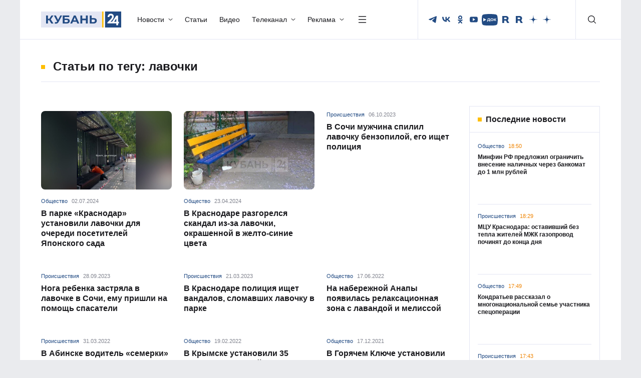

--- FILE ---
content_type: text/html; charset=UTF-8
request_url: https://kuban24.tv/item/tag/lavochki
body_size: 53936
content:
<!doctype html>
<html lang="ru">
<head><meta charset="UTF-8"/><script>if(navigator.userAgent.match(/MSIE|Internet Explorer/i)||navigator.userAgent.match(/Trident\/7\..*?rv:11/i)){var href=document.location.href;if(!href.match(/[?&]nowprocket/)){if(href.indexOf("?")==-1){if(href.indexOf("#")==-1){document.location.href=href+"?nowprocket=1"}else{document.location.href=href.replace("#","?nowprocket=1#")}}else{if(href.indexOf("#")==-1){document.location.href=href+"&nowprocket=1"}else{document.location.href=href.replace("#","&nowprocket=1#")}}}}</script><script>(()=>{class RocketLazyLoadScripts{constructor(){this.v="2.0.4",this.userEvents=["keydown","keyup","mousedown","mouseup","mousemove","mouseover","mouseout","touchmove","touchstart","touchend","touchcancel","wheel","click","dblclick","input"],this.attributeEvents=["onblur","onclick","oncontextmenu","ondblclick","onfocus","onmousedown","onmouseenter","onmouseleave","onmousemove","onmouseout","onmouseover","onmouseup","onmousewheel","onscroll","onsubmit"]}async t(){this.i(),this.o(),/iP(ad|hone)/.test(navigator.userAgent)&&this.h(),this.u(),this.l(this),this.m(),this.k(this),this.p(this),this._(),await Promise.all([this.R(),this.L()]),this.lastBreath=Date.now(),this.S(this),this.P(),this.D(),this.O(),this.M(),await this.C(this.delayedScripts.normal),await this.C(this.delayedScripts.defer),await this.C(this.delayedScripts.async),await this.T(),await this.F(),await this.j(),await this.A(),window.dispatchEvent(new Event("rocket-allScriptsLoaded")),this.everythingLoaded=!0,this.lastTouchEnd&&await new Promise(t=>setTimeout(t,500-Date.now()+this.lastTouchEnd)),this.I(),this.H(),this.U(),this.W()}i(){this.CSPIssue=sessionStorage.getItem("rocketCSPIssue"),document.addEventListener("securitypolicyviolation",t=>{this.CSPIssue||"script-src-elem"!==t.violatedDirective||"data"!==t.blockedURI||(this.CSPIssue=!0,sessionStorage.setItem("rocketCSPIssue",!0))},{isRocket:!0})}o(){window.addEventListener("pageshow",t=>{this.persisted=t.persisted,this.realWindowLoadedFired=!0},{isRocket:!0}),window.addEventListener("pagehide",()=>{this.onFirstUserAction=null},{isRocket:!0})}h(){let t;function e(e){t=e}window.addEventListener("touchstart",e,{isRocket:!0}),window.addEventListener("touchend",function i(o){o.changedTouches[0]&&t.changedTouches[0]&&Math.abs(o.changedTouches[0].pageX-t.changedTouches[0].pageX)<10&&Math.abs(o.changedTouches[0].pageY-t.changedTouches[0].pageY)<10&&o.timeStamp-t.timeStamp<200&&(window.removeEventListener("touchstart",e,{isRocket:!0}),window.removeEventListener("touchend",i,{isRocket:!0}),"INPUT"===o.target.tagName&&"text"===o.target.type||(o.target.dispatchEvent(new TouchEvent("touchend",{target:o.target,bubbles:!0})),o.target.dispatchEvent(new MouseEvent("mouseover",{target:o.target,bubbles:!0})),o.target.dispatchEvent(new PointerEvent("click",{target:o.target,bubbles:!0,cancelable:!0,detail:1,clientX:o.changedTouches[0].clientX,clientY:o.changedTouches[0].clientY})),event.preventDefault()))},{isRocket:!0})}q(t){this.userActionTriggered||("mousemove"!==t.type||this.firstMousemoveIgnored?"keyup"===t.type||"mouseover"===t.type||"mouseout"===t.type||(this.userActionTriggered=!0,this.onFirstUserAction&&this.onFirstUserAction()):this.firstMousemoveIgnored=!0),"click"===t.type&&t.preventDefault(),t.stopPropagation(),t.stopImmediatePropagation(),"touchstart"===this.lastEvent&&"touchend"===t.type&&(this.lastTouchEnd=Date.now()),"click"===t.type&&(this.lastTouchEnd=0),this.lastEvent=t.type,t.composedPath&&t.composedPath()[0].getRootNode()instanceof ShadowRoot&&(t.rocketTarget=t.composedPath()[0]),this.savedUserEvents.push(t)}u(){this.savedUserEvents=[],this.userEventHandler=this.q.bind(this),this.userEvents.forEach(t=>window.addEventListener(t,this.userEventHandler,{passive:!1,isRocket:!0})),document.addEventListener("visibilitychange",this.userEventHandler,{isRocket:!0})}U(){this.userEvents.forEach(t=>window.removeEventListener(t,this.userEventHandler,{passive:!1,isRocket:!0})),document.removeEventListener("visibilitychange",this.userEventHandler,{isRocket:!0}),this.savedUserEvents.forEach(t=>{(t.rocketTarget||t.target).dispatchEvent(new window[t.constructor.name](t.type,t))})}m(){const t="return false",e=Array.from(this.attributeEvents,t=>"data-rocket-"+t),i="["+this.attributeEvents.join("],[")+"]",o="[data-rocket-"+this.attributeEvents.join("],[data-rocket-")+"]",s=(e,i,o)=>{o&&o!==t&&(e.setAttribute("data-rocket-"+i,o),e["rocket"+i]=new Function("event",o),e.setAttribute(i,t))};new MutationObserver(t=>{for(const n of t)"attributes"===n.type&&(n.attributeName.startsWith("data-rocket-")||this.everythingLoaded?n.attributeName.startsWith("data-rocket-")&&this.everythingLoaded&&this.N(n.target,n.attributeName.substring(12)):s(n.target,n.attributeName,n.target.getAttribute(n.attributeName))),"childList"===n.type&&n.addedNodes.forEach(t=>{if(t.nodeType===Node.ELEMENT_NODE)if(this.everythingLoaded)for(const i of[t,...t.querySelectorAll(o)])for(const t of i.getAttributeNames())e.includes(t)&&this.N(i,t.substring(12));else for(const e of[t,...t.querySelectorAll(i)])for(const t of e.getAttributeNames())this.attributeEvents.includes(t)&&s(e,t,e.getAttribute(t))})}).observe(document,{subtree:!0,childList:!0,attributeFilter:[...this.attributeEvents,...e]})}I(){this.attributeEvents.forEach(t=>{document.querySelectorAll("[data-rocket-"+t+"]").forEach(e=>{this.N(e,t)})})}N(t,e){const i=t.getAttribute("data-rocket-"+e);i&&(t.setAttribute(e,i),t.removeAttribute("data-rocket-"+e))}k(t){Object.defineProperty(HTMLElement.prototype,"onclick",{get(){return this.rocketonclick||null},set(e){this.rocketonclick=e,this.setAttribute(t.everythingLoaded?"onclick":"data-rocket-onclick","this.rocketonclick(event)")}})}S(t){function e(e,i){let o=e[i];e[i]=null,Object.defineProperty(e,i,{get:()=>o,set(s){t.everythingLoaded?o=s:e["rocket"+i]=o=s}})}e(document,"onreadystatechange"),e(window,"onload"),e(window,"onpageshow");try{Object.defineProperty(document,"readyState",{get:()=>t.rocketReadyState,set(e){t.rocketReadyState=e},configurable:!0}),document.readyState="loading"}catch(t){console.log("WPRocket DJE readyState conflict, bypassing")}}l(t){this.originalAddEventListener=EventTarget.prototype.addEventListener,this.originalRemoveEventListener=EventTarget.prototype.removeEventListener,this.savedEventListeners=[],EventTarget.prototype.addEventListener=function(e,i,o){o&&o.isRocket||!t.B(e,this)&&!t.userEvents.includes(e)||t.B(e,this)&&!t.userActionTriggered||e.startsWith("rocket-")||t.everythingLoaded?t.originalAddEventListener.call(this,e,i,o):(t.savedEventListeners.push({target:this,remove:!1,type:e,func:i,options:o}),"mouseenter"!==e&&"mouseleave"!==e||t.originalAddEventListener.call(this,e,t.savedUserEvents.push,o))},EventTarget.prototype.removeEventListener=function(e,i,o){o&&o.isRocket||!t.B(e,this)&&!t.userEvents.includes(e)||t.B(e,this)&&!t.userActionTriggered||e.startsWith("rocket-")||t.everythingLoaded?t.originalRemoveEventListener.call(this,e,i,o):t.savedEventListeners.push({target:this,remove:!0,type:e,func:i,options:o})}}J(t,e){this.savedEventListeners=this.savedEventListeners.filter(i=>{let o=i.type,s=i.target||window;return e!==o||t!==s||(this.B(o,s)&&(i.type="rocket-"+o),this.$(i),!1)})}H(){EventTarget.prototype.addEventListener=this.originalAddEventListener,EventTarget.prototype.removeEventListener=this.originalRemoveEventListener,this.savedEventListeners.forEach(t=>this.$(t))}$(t){t.remove?this.originalRemoveEventListener.call(t.target,t.type,t.func,t.options):this.originalAddEventListener.call(t.target,t.type,t.func,t.options)}p(t){let e;function i(e){return t.everythingLoaded?e:e.split(" ").map(t=>"load"===t||t.startsWith("load.")?"rocket-jquery-load":t).join(" ")}function o(o){function s(e){const s=o.fn[e];o.fn[e]=o.fn.init.prototype[e]=function(){return this[0]===window&&t.userActionTriggered&&("string"==typeof arguments[0]||arguments[0]instanceof String?arguments[0]=i(arguments[0]):"object"==typeof arguments[0]&&Object.keys(arguments[0]).forEach(t=>{const e=arguments[0][t];delete arguments[0][t],arguments[0][i(t)]=e})),s.apply(this,arguments),this}}if(o&&o.fn&&!t.allJQueries.includes(o)){const e={DOMContentLoaded:[],"rocket-DOMContentLoaded":[]};for(const t in e)document.addEventListener(t,()=>{e[t].forEach(t=>t())},{isRocket:!0});o.fn.ready=o.fn.init.prototype.ready=function(i){function s(){parseInt(o.fn.jquery)>2?setTimeout(()=>i.bind(document)(o)):i.bind(document)(o)}return"function"==typeof i&&(t.realDomReadyFired?!t.userActionTriggered||t.fauxDomReadyFired?s():e["rocket-DOMContentLoaded"].push(s):e.DOMContentLoaded.push(s)),o([])},s("on"),s("one"),s("off"),t.allJQueries.push(o)}e=o}t.allJQueries=[],o(window.jQuery),Object.defineProperty(window,"jQuery",{get:()=>e,set(t){o(t)}})}P(){const t=new Map;document.write=document.writeln=function(e){const i=document.currentScript,o=document.createRange(),s=i.parentElement;let n=t.get(i);void 0===n&&(n=i.nextSibling,t.set(i,n));const c=document.createDocumentFragment();o.setStart(c,0),c.appendChild(o.createContextualFragment(e)),s.insertBefore(c,n)}}async R(){return new Promise(t=>{this.userActionTriggered?t():this.onFirstUserAction=t})}async L(){return new Promise(t=>{document.addEventListener("DOMContentLoaded",()=>{this.realDomReadyFired=!0,t()},{isRocket:!0})})}async j(){return this.realWindowLoadedFired?Promise.resolve():new Promise(t=>{window.addEventListener("load",t,{isRocket:!0})})}M(){this.pendingScripts=[];this.scriptsMutationObserver=new MutationObserver(t=>{for(const e of t)e.addedNodes.forEach(t=>{"SCRIPT"!==t.tagName||t.noModule||t.isWPRocket||this.pendingScripts.push({script:t,promise:new Promise(e=>{const i=()=>{const i=this.pendingScripts.findIndex(e=>e.script===t);i>=0&&this.pendingScripts.splice(i,1),e()};t.addEventListener("load",i,{isRocket:!0}),t.addEventListener("error",i,{isRocket:!0}),setTimeout(i,1e3)})})})}),this.scriptsMutationObserver.observe(document,{childList:!0,subtree:!0})}async F(){await this.X(),this.pendingScripts.length?(await this.pendingScripts[0].promise,await this.F()):this.scriptsMutationObserver.disconnect()}D(){this.delayedScripts={normal:[],async:[],defer:[]},document.querySelectorAll("script[type$=rocketlazyloadscript]").forEach(t=>{t.hasAttribute("data-rocket-src")?t.hasAttribute("async")&&!1!==t.async?this.delayedScripts.async.push(t):t.hasAttribute("defer")&&!1!==t.defer||"module"===t.getAttribute("data-rocket-type")?this.delayedScripts.defer.push(t):this.delayedScripts.normal.push(t):this.delayedScripts.normal.push(t)})}async _(){await this.L();let t=[];document.querySelectorAll("script[type$=rocketlazyloadscript][data-rocket-src]").forEach(e=>{let i=e.getAttribute("data-rocket-src");if(i&&!i.startsWith("data:")){i.startsWith("//")&&(i=location.protocol+i);try{const o=new URL(i).origin;o!==location.origin&&t.push({src:o,crossOrigin:e.crossOrigin||"module"===e.getAttribute("data-rocket-type")})}catch(t){}}}),t=[...new Map(t.map(t=>[JSON.stringify(t),t])).values()],this.Y(t,"preconnect")}async G(t){if(await this.K(),!0!==t.noModule||!("noModule"in HTMLScriptElement.prototype))return new Promise(e=>{let i;function o(){(i||t).setAttribute("data-rocket-status","executed"),e()}try{if(navigator.userAgent.includes("Firefox/")||""===navigator.vendor||this.CSPIssue)i=document.createElement("script"),[...t.attributes].forEach(t=>{let e=t.nodeName;"type"!==e&&("data-rocket-type"===e&&(e="type"),"data-rocket-src"===e&&(e="src"),i.setAttribute(e,t.nodeValue))}),t.text&&(i.text=t.text),t.nonce&&(i.nonce=t.nonce),i.hasAttribute("src")?(i.addEventListener("load",o,{isRocket:!0}),i.addEventListener("error",()=>{i.setAttribute("data-rocket-status","failed-network"),e()},{isRocket:!0}),setTimeout(()=>{i.isConnected||e()},1)):(i.text=t.text,o()),i.isWPRocket=!0,t.parentNode.replaceChild(i,t);else{const i=t.getAttribute("data-rocket-type"),s=t.getAttribute("data-rocket-src");i?(t.type=i,t.removeAttribute("data-rocket-type")):t.removeAttribute("type"),t.addEventListener("load",o,{isRocket:!0}),t.addEventListener("error",i=>{this.CSPIssue&&i.target.src.startsWith("data:")?(console.log("WPRocket: CSP fallback activated"),t.removeAttribute("src"),this.G(t).then(e)):(t.setAttribute("data-rocket-status","failed-network"),e())},{isRocket:!0}),s?(t.fetchPriority="high",t.removeAttribute("data-rocket-src"),t.src=s):t.src="data:text/javascript;base64,"+window.btoa(unescape(encodeURIComponent(t.text)))}}catch(i){t.setAttribute("data-rocket-status","failed-transform"),e()}});t.setAttribute("data-rocket-status","skipped")}async C(t){const e=t.shift();return e?(e.isConnected&&await this.G(e),this.C(t)):Promise.resolve()}O(){this.Y([...this.delayedScripts.normal,...this.delayedScripts.defer,...this.delayedScripts.async],"preload")}Y(t,e){this.trash=this.trash||[];let i=!0;var o=document.createDocumentFragment();t.forEach(t=>{const s=t.getAttribute&&t.getAttribute("data-rocket-src")||t.src;if(s&&!s.startsWith("data:")){const n=document.createElement("link");n.href=s,n.rel=e,"preconnect"!==e&&(n.as="script",n.fetchPriority=i?"high":"low"),t.getAttribute&&"module"===t.getAttribute("data-rocket-type")&&(n.crossOrigin=!0),t.crossOrigin&&(n.crossOrigin=t.crossOrigin),t.integrity&&(n.integrity=t.integrity),t.nonce&&(n.nonce=t.nonce),o.appendChild(n),this.trash.push(n),i=!1}}),document.head.appendChild(o)}W(){this.trash.forEach(t=>t.remove())}async T(){try{document.readyState="interactive"}catch(t){}this.fauxDomReadyFired=!0;try{await this.K(),this.J(document,"readystatechange"),document.dispatchEvent(new Event("rocket-readystatechange")),await this.K(),document.rocketonreadystatechange&&document.rocketonreadystatechange(),await this.K(),this.J(document,"DOMContentLoaded"),document.dispatchEvent(new Event("rocket-DOMContentLoaded")),await this.K(),this.J(window,"DOMContentLoaded"),window.dispatchEvent(new Event("rocket-DOMContentLoaded"))}catch(t){console.error(t)}}async A(){try{document.readyState="complete"}catch(t){}try{await this.K(),this.J(document,"readystatechange"),document.dispatchEvent(new Event("rocket-readystatechange")),await this.K(),document.rocketonreadystatechange&&document.rocketonreadystatechange(),await this.K(),this.J(window,"load"),window.dispatchEvent(new Event("rocket-load")),await this.K(),window.rocketonload&&window.rocketonload(),await this.K(),this.allJQueries.forEach(t=>t(window).trigger("rocket-jquery-load")),await this.K(),this.J(window,"pageshow");const t=new Event("rocket-pageshow");t.persisted=this.persisted,window.dispatchEvent(t),await this.K(),window.rocketonpageshow&&window.rocketonpageshow({persisted:this.persisted})}catch(t){console.error(t)}}async K(){Date.now()-this.lastBreath>45&&(await this.X(),this.lastBreath=Date.now())}async X(){return document.hidden?new Promise(t=>setTimeout(t)):new Promise(t=>requestAnimationFrame(t))}B(t,e){return e===document&&"readystatechange"===t||(e===document&&"DOMContentLoaded"===t||(e===window&&"DOMContentLoaded"===t||(e===window&&"load"===t||e===window&&"pageshow"===t)))}static run(){(new RocketLazyLoadScripts).t()}}RocketLazyLoadScripts.run()})();</script>
    
    <meta http-equiv="X-UA-Compatible" content="IE=edge"/>
    <title>лавочки - последние новости сегодня</title><link rel="preload" data-rocket-preload as="image" href="https://kuban24.tv/wp-content/uploads/banners/14112025/368/desktop/46456456445645.jpg" fetchpriority="high">
    <meta name="viewport" content="width=device-width, initial-scale=1.0"/>
        <meta name="format-detection" content="telephone=no"/>
    <meta property="og:site_name" content=""/>
        <meta property="og:type" content="website"/>
    <meta property="og:image:type" content="image/jpeg"/>
        <meta property="twitter:card" content="summary_large_image"/>
            <meta property="og:image" content="/wp-content/themes/kuban24/assets/img/logo/ЛОГО К24.png"/>
        <meta name="twitter:image" content="/wp-content/themes/kuban24/assets/img/logo/ЛОГО К24.png"/>
        <link rel="preload" href="/wp-content/themes/kuban24/assets/fonts/Montserrat/Montserrat-Regular.woff2" as="font" type="font/woff2" crossorigin/>
    <link rel="preload" href="/wp-content/themes/kuban24/assets/fonts/Montserrat/Montserrat-Medium.woff2" as="font" type="font/woff2" crossorigin/>
    <link rel="preload" href="/wp-content/themes/kuban24/assets/fonts/Montserrat/Montserrat-Bold.woff2" as="font" type="font/woff2" crossorigin/>
	<link rel="stylesheet" href="/wp-content/themes/kuban24/assets/css/bootstrap/bootstrap.min.css"/>
    <link data-minify="1" rel="stylesheet" href="https://kuban24.tv/wp-content/cache/min/1/wp-content/themes/kuban24/assets/css/swiper.min.css?ver=1769765090"/>
    <link data-minify="1" rel="stylesheet" href="https://kuban24.tv/wp-content/cache/min/1/wp-content/themes/kuban24/assets/css/main.min.css?ver=1769765090"/>
    <link rel="icon" href="/wp-content/themes/kuban24/assets/img/favicon.png"/>
    <meta name='robots' content='index, follow, max-image-preview:large, max-snippet:-1, max-video-preview:-1' />

	<!-- This site is optimized with the Yoast SEO Premium plugin v26.0 (Yoast SEO v26.0) - https://yoast.com/wordpress/plugins/seo/ -->
	<meta name="description" content="лавочки Читайте последние новости на тему в ленте новостей информационного портала «Кубань 24»" />
	<link rel="canonical" href="https://kuban24.tv/item/tag/lavochki" />
	<meta property="og:locale" content="ru_RU" />
	<meta property="og:type" content="article" />
	<meta property="og:title" content="лавочки Archives" />
	<meta property="og:description" content="лавочки Читайте последние новости на тему в ленте новостей информационного портала «Кубань 24»" />
	<meta property="og:url" content="https://kuban24.tv/item/tag/lavochki" />
	<meta property="og:site_name" content="Кубань 24" />
	<script type="application/ld+json" class="yoast-schema-graph">{"@context":"https://schema.org","@graph":[{"@type":"CollectionPage","@id":"https://kuban24.tv/item/tag/lavochki","url":"https://kuban24.tv/item/tag/lavochki","name":"лавочки - последние новости сегодня","isPartOf":{"@id":"https://kuban24.tv/#website"},"primaryImageOfPage":{"@id":"https://kuban24.tv/item/tag/lavochki#primaryimage"},"image":{"@id":"https://kuban24.tv/item/tag/lavochki#primaryimage"},"thumbnailUrl":"https://kuban24.tv/wp-content/uploads/2024/07/HD-720.00_02_04_59.Still003.jpg","description":"лавочки Читайте последние новости на тему в ленте новостей информационного портала «Кубань 24»","inLanguage":"ru-RU"},{"@type":"ImageObject","inLanguage":"ru-RU","@id":"https://kuban24.tv/item/tag/lavochki#primaryimage","url":"https://kuban24.tv/wp-content/uploads/2024/07/HD-720.00_02_04_59.Still003.jpg","contentUrl":"https://kuban24.tv/wp-content/uploads/2024/07/HD-720.00_02_04_59.Still003.jpg","width":1280,"height":720,"caption":"Видео t.me/park_galitskogo"},{"@type":"WebSite","@id":"https://kuban24.tv/#website","url":"https://kuban24.tv/","name":"Кубань 24","description":"","publisher":{"@id":"https://kuban24.tv/#organization"},"potentialAction":[{"@type":"SearchAction","target":{"@type":"EntryPoint","urlTemplate":"https://kuban24.tv/?s={search_term_string}"},"query-input":{"@type":"PropertyValueSpecification","valueRequired":true,"valueName":"search_term_string"}}],"inLanguage":"ru-RU"},{"@type":"Organization","@id":"https://kuban24.tv/#organization","name":"ООО \"Медиагруппа \"Кубань 24\"","alternateName":"Кубань 24","url":"https://kuban24.tv/","logo":{"@type":"ImageObject","inLanguage":"ru-RU","@id":"https://kuban24.tv/#/schema/logo/image/","url":"https://kuban24.tv/wp-content/uploads/2022/12/unnamed.png","contentUrl":"https://kuban24.tv/wp-content/uploads/2022/12/unnamed.png","width":499,"height":112,"caption":"ООО \"Медиагруппа \"Кубань 24\""},"image":{"@id":"https://kuban24.tv/#/schema/logo/image/"},"description":"Сетевое издание «Информационный портал «Кубань 24»","email":"kuban24@ntktv.ru","telephone":"8 (861) 254-10-28","legalName":"ООО \"Медиагруппа \"Кубань 24\"","foundingDate":"1999-12-02","numberOfEmployees":{"@type":"QuantitativeValue","minValue":"201","maxValue":"500"},"publishingPrinciples":"https://kuban24.tv/politika-obrabotki-cookie-fajlov","ownershipFundingInfo":"https://kuban24.tv/informatsiya-o-polnomochiyah-zadachah-i-funktsiyah-predpriyatiya"}]}</script>
	<!-- / Yoast SEO Premium plugin. -->


<style id='wp-img-auto-sizes-contain-inline-css' type='text/css'>
img:is([sizes=auto i],[sizes^="auto," i]){contain-intrinsic-size:3000px 1500px}
/*# sourceURL=wp-img-auto-sizes-contain-inline-css */
</style>
<style id='wp-block-library-inline-css' type='text/css'>
:root{--wp-block-synced-color:#7a00df;--wp-block-synced-color--rgb:122,0,223;--wp-bound-block-color:var(--wp-block-synced-color);--wp-editor-canvas-background:#ddd;--wp-admin-theme-color:#007cba;--wp-admin-theme-color--rgb:0,124,186;--wp-admin-theme-color-darker-10:#006ba1;--wp-admin-theme-color-darker-10--rgb:0,107,160.5;--wp-admin-theme-color-darker-20:#005a87;--wp-admin-theme-color-darker-20--rgb:0,90,135;--wp-admin-border-width-focus:2px}@media (min-resolution:192dpi){:root{--wp-admin-border-width-focus:1.5px}}.wp-element-button{cursor:pointer}:root .has-very-light-gray-background-color{background-color:#eee}:root .has-very-dark-gray-background-color{background-color:#313131}:root .has-very-light-gray-color{color:#eee}:root .has-very-dark-gray-color{color:#313131}:root .has-vivid-green-cyan-to-vivid-cyan-blue-gradient-background{background:linear-gradient(135deg,#00d084,#0693e3)}:root .has-purple-crush-gradient-background{background:linear-gradient(135deg,#34e2e4,#4721fb 50%,#ab1dfe)}:root .has-hazy-dawn-gradient-background{background:linear-gradient(135deg,#faaca8,#dad0ec)}:root .has-subdued-olive-gradient-background{background:linear-gradient(135deg,#fafae1,#67a671)}:root .has-atomic-cream-gradient-background{background:linear-gradient(135deg,#fdd79a,#004a59)}:root .has-nightshade-gradient-background{background:linear-gradient(135deg,#330968,#31cdcf)}:root .has-midnight-gradient-background{background:linear-gradient(135deg,#020381,#2874fc)}:root{--wp--preset--font-size--normal:16px;--wp--preset--font-size--huge:42px}.has-regular-font-size{font-size:1em}.has-larger-font-size{font-size:2.625em}.has-normal-font-size{font-size:var(--wp--preset--font-size--normal)}.has-huge-font-size{font-size:var(--wp--preset--font-size--huge)}.has-text-align-center{text-align:center}.has-text-align-left{text-align:left}.has-text-align-right{text-align:right}.has-fit-text{white-space:nowrap!important}#end-resizable-editor-section{display:none}.aligncenter{clear:both}.items-justified-left{justify-content:flex-start}.items-justified-center{justify-content:center}.items-justified-right{justify-content:flex-end}.items-justified-space-between{justify-content:space-between}.screen-reader-text{border:0;clip-path:inset(50%);height:1px;margin:-1px;overflow:hidden;padding:0;position:absolute;width:1px;word-wrap:normal!important}.screen-reader-text:focus{background-color:#ddd;clip-path:none;color:#444;display:block;font-size:1em;height:auto;left:5px;line-height:normal;padding:15px 23px 14px;text-decoration:none;top:5px;width:auto;z-index:100000}html :where(.has-border-color){border-style:solid}html :where([style*=border-top-color]){border-top-style:solid}html :where([style*=border-right-color]){border-right-style:solid}html :where([style*=border-bottom-color]){border-bottom-style:solid}html :where([style*=border-left-color]){border-left-style:solid}html :where([style*=border-width]){border-style:solid}html :where([style*=border-top-width]){border-top-style:solid}html :where([style*=border-right-width]){border-right-style:solid}html :where([style*=border-bottom-width]){border-bottom-style:solid}html :where([style*=border-left-width]){border-left-style:solid}html :where(img[class*=wp-image-]){height:auto;max-width:100%}:where(figure){margin:0 0 1em}html :where(.is-position-sticky){--wp-admin--admin-bar--position-offset:var(--wp-admin--admin-bar--height,0px)}@media screen and (max-width:600px){html :where(.is-position-sticky){--wp-admin--admin-bar--position-offset:0px}}

/*# sourceURL=wp-block-library-inline-css */
</style><style id='global-styles-inline-css' type='text/css'>
:root{--wp--preset--aspect-ratio--square: 1;--wp--preset--aspect-ratio--4-3: 4/3;--wp--preset--aspect-ratio--3-4: 3/4;--wp--preset--aspect-ratio--3-2: 3/2;--wp--preset--aspect-ratio--2-3: 2/3;--wp--preset--aspect-ratio--16-9: 16/9;--wp--preset--aspect-ratio--9-16: 9/16;--wp--preset--color--black: #000000;--wp--preset--color--cyan-bluish-gray: #abb8c3;--wp--preset--color--white: #ffffff;--wp--preset--color--pale-pink: #f78da7;--wp--preset--color--vivid-red: #cf2e2e;--wp--preset--color--luminous-vivid-orange: #ff6900;--wp--preset--color--luminous-vivid-amber: #fcb900;--wp--preset--color--light-green-cyan: #7bdcb5;--wp--preset--color--vivid-green-cyan: #00d084;--wp--preset--color--pale-cyan-blue: #8ed1fc;--wp--preset--color--vivid-cyan-blue: #0693e3;--wp--preset--color--vivid-purple: #9b51e0;--wp--preset--gradient--vivid-cyan-blue-to-vivid-purple: linear-gradient(135deg,rgb(6,147,227) 0%,rgb(155,81,224) 100%);--wp--preset--gradient--light-green-cyan-to-vivid-green-cyan: linear-gradient(135deg,rgb(122,220,180) 0%,rgb(0,208,130) 100%);--wp--preset--gradient--luminous-vivid-amber-to-luminous-vivid-orange: linear-gradient(135deg,rgb(252,185,0) 0%,rgb(255,105,0) 100%);--wp--preset--gradient--luminous-vivid-orange-to-vivid-red: linear-gradient(135deg,rgb(255,105,0) 0%,rgb(207,46,46) 100%);--wp--preset--gradient--very-light-gray-to-cyan-bluish-gray: linear-gradient(135deg,rgb(238,238,238) 0%,rgb(169,184,195) 100%);--wp--preset--gradient--cool-to-warm-spectrum: linear-gradient(135deg,rgb(74,234,220) 0%,rgb(151,120,209) 20%,rgb(207,42,186) 40%,rgb(238,44,130) 60%,rgb(251,105,98) 80%,rgb(254,248,76) 100%);--wp--preset--gradient--blush-light-purple: linear-gradient(135deg,rgb(255,206,236) 0%,rgb(152,150,240) 100%);--wp--preset--gradient--blush-bordeaux: linear-gradient(135deg,rgb(254,205,165) 0%,rgb(254,45,45) 50%,rgb(107,0,62) 100%);--wp--preset--gradient--luminous-dusk: linear-gradient(135deg,rgb(255,203,112) 0%,rgb(199,81,192) 50%,rgb(65,88,208) 100%);--wp--preset--gradient--pale-ocean: linear-gradient(135deg,rgb(255,245,203) 0%,rgb(182,227,212) 50%,rgb(51,167,181) 100%);--wp--preset--gradient--electric-grass: linear-gradient(135deg,rgb(202,248,128) 0%,rgb(113,206,126) 100%);--wp--preset--gradient--midnight: linear-gradient(135deg,rgb(2,3,129) 0%,rgb(40,116,252) 100%);--wp--preset--font-size--small: 13px;--wp--preset--font-size--medium: 20px;--wp--preset--font-size--large: 36px;--wp--preset--font-size--x-large: 42px;--wp--preset--spacing--20: 0.44rem;--wp--preset--spacing--30: 0.67rem;--wp--preset--spacing--40: 1rem;--wp--preset--spacing--50: 1.5rem;--wp--preset--spacing--60: 2.25rem;--wp--preset--spacing--70: 3.38rem;--wp--preset--spacing--80: 5.06rem;--wp--preset--shadow--natural: 6px 6px 9px rgba(0, 0, 0, 0.2);--wp--preset--shadow--deep: 12px 12px 50px rgba(0, 0, 0, 0.4);--wp--preset--shadow--sharp: 6px 6px 0px rgba(0, 0, 0, 0.2);--wp--preset--shadow--outlined: 6px 6px 0px -3px rgb(255, 255, 255), 6px 6px rgb(0, 0, 0);--wp--preset--shadow--crisp: 6px 6px 0px rgb(0, 0, 0);}:where(.is-layout-flex){gap: 0.5em;}:where(.is-layout-grid){gap: 0.5em;}body .is-layout-flex{display: flex;}.is-layout-flex{flex-wrap: wrap;align-items: center;}.is-layout-flex > :is(*, div){margin: 0;}body .is-layout-grid{display: grid;}.is-layout-grid > :is(*, div){margin: 0;}:where(.wp-block-columns.is-layout-flex){gap: 2em;}:where(.wp-block-columns.is-layout-grid){gap: 2em;}:where(.wp-block-post-template.is-layout-flex){gap: 1.25em;}:where(.wp-block-post-template.is-layout-grid){gap: 1.25em;}.has-black-color{color: var(--wp--preset--color--black) !important;}.has-cyan-bluish-gray-color{color: var(--wp--preset--color--cyan-bluish-gray) !important;}.has-white-color{color: var(--wp--preset--color--white) !important;}.has-pale-pink-color{color: var(--wp--preset--color--pale-pink) !important;}.has-vivid-red-color{color: var(--wp--preset--color--vivid-red) !important;}.has-luminous-vivid-orange-color{color: var(--wp--preset--color--luminous-vivid-orange) !important;}.has-luminous-vivid-amber-color{color: var(--wp--preset--color--luminous-vivid-amber) !important;}.has-light-green-cyan-color{color: var(--wp--preset--color--light-green-cyan) !important;}.has-vivid-green-cyan-color{color: var(--wp--preset--color--vivid-green-cyan) !important;}.has-pale-cyan-blue-color{color: var(--wp--preset--color--pale-cyan-blue) !important;}.has-vivid-cyan-blue-color{color: var(--wp--preset--color--vivid-cyan-blue) !important;}.has-vivid-purple-color{color: var(--wp--preset--color--vivid-purple) !important;}.has-black-background-color{background-color: var(--wp--preset--color--black) !important;}.has-cyan-bluish-gray-background-color{background-color: var(--wp--preset--color--cyan-bluish-gray) !important;}.has-white-background-color{background-color: var(--wp--preset--color--white) !important;}.has-pale-pink-background-color{background-color: var(--wp--preset--color--pale-pink) !important;}.has-vivid-red-background-color{background-color: var(--wp--preset--color--vivid-red) !important;}.has-luminous-vivid-orange-background-color{background-color: var(--wp--preset--color--luminous-vivid-orange) !important;}.has-luminous-vivid-amber-background-color{background-color: var(--wp--preset--color--luminous-vivid-amber) !important;}.has-light-green-cyan-background-color{background-color: var(--wp--preset--color--light-green-cyan) !important;}.has-vivid-green-cyan-background-color{background-color: var(--wp--preset--color--vivid-green-cyan) !important;}.has-pale-cyan-blue-background-color{background-color: var(--wp--preset--color--pale-cyan-blue) !important;}.has-vivid-cyan-blue-background-color{background-color: var(--wp--preset--color--vivid-cyan-blue) !important;}.has-vivid-purple-background-color{background-color: var(--wp--preset--color--vivid-purple) !important;}.has-black-border-color{border-color: var(--wp--preset--color--black) !important;}.has-cyan-bluish-gray-border-color{border-color: var(--wp--preset--color--cyan-bluish-gray) !important;}.has-white-border-color{border-color: var(--wp--preset--color--white) !important;}.has-pale-pink-border-color{border-color: var(--wp--preset--color--pale-pink) !important;}.has-vivid-red-border-color{border-color: var(--wp--preset--color--vivid-red) !important;}.has-luminous-vivid-orange-border-color{border-color: var(--wp--preset--color--luminous-vivid-orange) !important;}.has-luminous-vivid-amber-border-color{border-color: var(--wp--preset--color--luminous-vivid-amber) !important;}.has-light-green-cyan-border-color{border-color: var(--wp--preset--color--light-green-cyan) !important;}.has-vivid-green-cyan-border-color{border-color: var(--wp--preset--color--vivid-green-cyan) !important;}.has-pale-cyan-blue-border-color{border-color: var(--wp--preset--color--pale-cyan-blue) !important;}.has-vivid-cyan-blue-border-color{border-color: var(--wp--preset--color--vivid-cyan-blue) !important;}.has-vivid-purple-border-color{border-color: var(--wp--preset--color--vivid-purple) !important;}.has-vivid-cyan-blue-to-vivid-purple-gradient-background{background: var(--wp--preset--gradient--vivid-cyan-blue-to-vivid-purple) !important;}.has-light-green-cyan-to-vivid-green-cyan-gradient-background{background: var(--wp--preset--gradient--light-green-cyan-to-vivid-green-cyan) !important;}.has-luminous-vivid-amber-to-luminous-vivid-orange-gradient-background{background: var(--wp--preset--gradient--luminous-vivid-amber-to-luminous-vivid-orange) !important;}.has-luminous-vivid-orange-to-vivid-red-gradient-background{background: var(--wp--preset--gradient--luminous-vivid-orange-to-vivid-red) !important;}.has-very-light-gray-to-cyan-bluish-gray-gradient-background{background: var(--wp--preset--gradient--very-light-gray-to-cyan-bluish-gray) !important;}.has-cool-to-warm-spectrum-gradient-background{background: var(--wp--preset--gradient--cool-to-warm-spectrum) !important;}.has-blush-light-purple-gradient-background{background: var(--wp--preset--gradient--blush-light-purple) !important;}.has-blush-bordeaux-gradient-background{background: var(--wp--preset--gradient--blush-bordeaux) !important;}.has-luminous-dusk-gradient-background{background: var(--wp--preset--gradient--luminous-dusk) !important;}.has-pale-ocean-gradient-background{background: var(--wp--preset--gradient--pale-ocean) !important;}.has-electric-grass-gradient-background{background: var(--wp--preset--gradient--electric-grass) !important;}.has-midnight-gradient-background{background: var(--wp--preset--gradient--midnight) !important;}.has-small-font-size{font-size: var(--wp--preset--font-size--small) !important;}.has-medium-font-size{font-size: var(--wp--preset--font-size--medium) !important;}.has-large-font-size{font-size: var(--wp--preset--font-size--large) !important;}.has-x-large-font-size{font-size: var(--wp--preset--font-size--x-large) !important;}
/*# sourceURL=global-styles-inline-css */
</style>

<style id='classic-theme-styles-inline-css' type='text/css'>
/*! This file is auto-generated */
.wp-block-button__link{color:#fff;background-color:#32373c;border-radius:9999px;box-shadow:none;text-decoration:none;padding:calc(.667em + 2px) calc(1.333em + 2px);font-size:1.125em}.wp-block-file__button{background:#32373c;color:#fff;text-decoration:none}
/*# sourceURL=/wp-includes/css/classic-themes.min.css */
</style>
<link rel='stylesheet' id='gn-frontend-gnfollow-style-css' href='https://kuban24.tv/wp-content/plugins/gn-publisher/assets/css/gn-frontend-gnfollow.min.css?ver=1.5.24' type='text/css' media='all' />
<link data-minify="1" rel='stylesheet' id='image-hover-effects-css-css' href='https://kuban24.tv/wp-content/cache/min/1/wp-content/plugins/mega-addons-for-visual-composer-pro/css/ihover.css?ver=1769765090' type='text/css' media='all' />
<link data-minify="1" rel='stylesheet' id='style-css-css' href='https://kuban24.tv/wp-content/cache/min/1/wp-content/plugins/mega-addons-for-visual-composer-pro/css/style.css?ver=1769765090' type='text/css' media='all' />
<link data-minify="1" rel='stylesheet' id='font-awesome-latest-css' href='https://kuban24.tv/wp-content/cache/min/1/wp-content/plugins/mega-addons-for-visual-composer-pro/css/font-awesome/css/all.css?ver=1769765090' type='text/css' media='all' />
<script type="rocketlazyloadscript" data-rocket-type="text/javascript" data-rocket-src="https://kuban24.tv/wp-includes/js/jquery/jquery.min.js?ver=3.7.1" id="jquery-core-js" data-rocket-defer defer></script>
<script type="rocketlazyloadscript" data-rocket-type="text/javascript" data-rocket-src="https://kuban24.tv/wp-includes/js/jquery/jquery-migrate.min.js?ver=3.4.1" id="jquery-migrate-js" data-rocket-defer defer></script>
<script type="rocketlazyloadscript"></script><meta name="generator" content="Powered by WPBakery Page Builder - drag and drop page builder for WordPress."/>
<noscript><style> .wpb_animate_when_almost_visible { opacity: 1; }</style></noscript><noscript><style id="rocket-lazyload-nojs-css">.rll-youtube-player, [data-lazy-src]{display:none !important;}</style></noscript>
<!-- Yandex.Metrika counter -->
<script type="rocketlazyloadscript" data-rocket-type="text/javascript">
   (function(m,e,t,r,i,k,a){m[i]=m[i]||function(){(m[i].a=m[i].a||[]).push(arguments)};
   m[i].l=1*new Date();
   for (var j = 0; j < document.scripts.length; j++) {if (document.scripts[j].src === r) { return; }}
   k=e.createElement(t),a=e.getElementsByTagName(t)[0],k.async=1,k.src=r,a.parentNode.insertBefore(k,a)})
   (window, document, "script", "https://mc.yandex.ru/metrika/tag.js", "ym");

   ym(10136725, "init", {
        clickmap:true,
        trackLinks:true,
        accurateTrackBounce:true,
        webvisor:true
   });
</script>
<noscript><div><img src="https://mc.yandex.ru/watch/10136725" style="position:absolute; left:-9999px;" alt="" /></div></noscript>
<!-- /Yandex.Metrika counter --> 


<script type="rocketlazyloadscript">window.yaContextCb=window.yaContextCb||[]</script>
<script type="rocketlazyloadscript" data-rocket-src="https://yandex.ru/ads/system/context.js" async></script>

<script type="rocketlazyloadscript" data-minify="1" async custom-element="amp-analytics" data-rocket-src="https://kuban24.tv/wp-content/cache/min/1/v0/amp-analytics-0.1.js?ver=1769765090"></script>
<script type="rocketlazyloadscript" data-minify="1" async data-rocket-src="https://kuban24.tv/wp-content/cache/min/1/smi.js?ver=1769765090"></script>
<script type="rocketlazyloadscript">
  document.cookie = "js_ok=1; path=/; max-age=300"; // 5 минут
</script>
<style>@media (min-width: 768px) {.slider-floating{top:70px;}}</style>
<meta name="generator" content="WP Rocket 3.20.2" data-wpr-features="wpr_delay_js wpr_defer_js wpr_minify_js wpr_lazyload_images wpr_lazyload_iframes wpr_oci wpr_image_dimensions wpr_minify_css" /></head>
<body>
<div  class="sticky_cookies" style="display:none;"><a href="/politika-obrabotki-cookie-fajlov" data-wpel-link="internal">Продолжая работу с сайтом, Вы соглашаетесь с использованием cookie – файлов</a> <span class="close">Принять</span></div>

<header  class="head">
    <div  class="head-inner">
        <div  class="container">
            <div class="row">
                <div class="col">
                    <div class="head-navigation">
                        <a href="/" class="head-logo" data-wpel-link="internal"><svg width="160" height="32" viewBox="0 0 160 32" fill="none" xmlns="http://www.w3.org/2000/svg"><path fill-rule="evenodd" clip-rule="evenodd" d="M121.665 0H124.734V32H121.665V0Z" fill="#FFBE00"/><path d="M121.665 0H0V31.9354H121.665V0Z" fill="#E3E6F3"/><path d="M16.3923 17.5838H13.7801V24.0484H10.0576V8.08075H13.7801V14.5454H16.4576L20.7025 8.08075H24.6209L19.3311 15.7737L24.7515 24.0484H20.5066L16.3923 17.5838ZM41.9923 8.01611L35.1352 20.6868C34.4821 21.9151 33.6984 22.8202 32.7188 23.4666C31.8045 24.1131 30.7596 24.3717 29.7148 24.3717C28.8658 24.3717 28.0168 24.1777 27.1025 23.8545L28.0168 21.0747C28.6699 21.2686 29.1923 21.3979 29.6494 21.3979C30.1066 21.3979 30.4984 21.2686 30.8903 21.0747C31.2821 20.8808 31.6086 20.4929 31.9352 20.0404L32.0658 19.8464L25.6658 8.01611H29.6494L33.9596 16.6141L38.4005 8.01611H41.9923ZM43.1678 8.01611H56.1637V10.9898H46.8903V14.2868H51.3311C53.2903 14.2868 54.7923 14.6747 55.7719 15.5151C56.8168 16.2909 57.2739 17.4545 57.2739 19.006C57.2739 20.6222 56.6862 21.8505 55.576 22.7555C54.4658 23.6606 52.8331 24.0484 50.7433 24.0484H43.1678V8.01611ZM50.678 21.2686C51.6576 21.2686 52.376 21.0747 52.8984 20.6868C53.4209 20.2989 53.6821 19.7818 53.6821 19.0707C53.6821 17.6484 52.7025 17.002 50.7433 17.002H47.0209V21.2686H50.678ZM70.9882 20.5575H63.5433L62.1066 23.9838H58.2535L65.4372 8.01611H69.0943L76.278 23.9838H72.3596L70.9882 20.5575ZM69.8127 17.7777L67.2658 11.6363L64.7188 17.7777H69.8127ZM93.3229 8.01611V23.9838H89.6004V17.4545H82.2862V23.9838H78.5637V8.01611H82.2862V14.2868H89.6004V8.01611H93.3229ZM105.143 13.2525C107.102 13.2525 108.605 13.705 109.649 14.5454C110.694 15.3858 111.217 16.6787 111.217 18.4242C111.217 20.2343 110.629 21.5919 109.453 22.5616C108.278 23.5313 106.645 23.9838 104.556 23.9838H97.2412V8.01611H100.964V13.2525H105.143ZM104.425 21.2686C105.405 21.2686 106.123 21.01 106.711 20.5575C107.233 20.105 107.56 19.3939 107.56 18.4888C107.56 16.808 106.515 16.0323 104.49 16.0323H101.094V21.2686H104.425Z" fill="#224B83"/><path fill-rule="evenodd" clip-rule="evenodd" d="M160 0.0644531H127.739V31.9352H160V0.0644531Z" fill="#224B83"/><path d="M153.796 20.4286V8.27507H150.205L141.911 20.4286H138.645L140.8 18.2306C142.498 16.4852 143.674 14.9337 144.327 13.6407C144.98 12.3478 145.307 11.1195 145.307 10.0205C145.307 9.05083 145.045 8.14578 144.523 7.24073C144 6.33568 143.282 5.62457 142.433 5.17204C141.519 4.65487 140.539 4.46094 139.364 4.46094C137.47 4.46094 135.968 5.04275 134.792 6.20639C133.617 7.37003 132.964 8.98618 132.833 10.9902H136.36C136.425 10.0205 136.686 9.24478 137.209 8.66296C137.731 8.08114 138.384 7.82255 139.168 7.82255C139.951 7.82255 140.539 8.08113 141.062 8.53366C141.519 8.98618 141.78 9.63265 141.78 10.3438C141.78 11.0549 141.519 11.8306 141.062 12.671C140.605 13.5114 139.625 14.6751 138.254 16.0973L132.376 22.0448V23.7256H145.568H150.335V27.6044H153.862V23.7256H155.56V20.4286H153.796ZM150.205 20.4286H145.829L150.205 14.0933V20.4286Z" fill="white"/></svg>
                        </a>
                        <div class="d-flex align-items-center">
                            <nav class="d-none d-lg-block">
                                <ul>
                                    <li class="nav-item dropdown">
                                        <a class="head-dropdown-btn" href="/news" data-wpel-link="internal">
                                            <span>Новости</span>
                                            <svg width="9" height="4" viewBox="0 0 9 4" fill="white" xmlns="http://www.w3.org/2000/svg"><path fill-rule="evenodd" clip-rule="evenodd" d="M0.640589 0.125526C0.82804 -0.0418419 1.13196 -0.0418419 1.31941 0.125526L4.5 2.96534L7.68059 0.125526C7.86804 -0.0418419 8.17196 -0.0418419 8.35941 0.125526C8.54686 0.292893 8.54686 0.56425 8.35941 0.731617L4.83941 3.87447C4.65196 4.04184 4.34804 4.04184 4.16059 3.87447L0.640589 0.731617C0.453137 0.56425 0.453137 0.292893 0.640589 0.125526Z"></path></svg>
                                        </a>
                                        <ul class="head-dropdown dropdown-menu animate slideInTop">
                                            <li><a class="dropdown-item" href="/news" data-wpel-link="internal">Все новости</a></li>
                                            <li><a class="dropdown-item" href="/news/proisshestviya" data-wpel-link="internal">Происшествия</a></li>
                                            <li><a class="dropdown-item" href="/news/power" data-wpel-link="internal">Политика</a></li>
                                            <li><a class="dropdown-item" href="/news/society" data-wpel-link="internal">Общество</a></li>
                                            <li><a class="dropdown-item" href="/news/economic" data-wpel-link="internal">Экономика</a></li>
                                            <li><a class="dropdown-item" href="/news/sport" data-wpel-link="internal">Спорт</a></li>
                                            <li><a class="dropdown-item" href="/news/culture" data-wpel-link="internal">Культура</a></li>
                                        </ul>
                                    </li>
                                    <li><a class="" href="/articles" data-wpel-link="internal"><span>Статьи</span></a></li>
                                    <li><a class="" href="/videos" data-wpel-link="internal"><span>Видео</span></a></li>
                                        
										<li class="nav-item dropdown">
                                        <a class="head-dropdown-btn" href="/tv" data-wpel-link="internal">
                                        <span>Телеканал</span>
                                            <svg width="9" height="4" viewBox="0 0 9 4" fill="white" xmlns="http://www.w3.org/2000/svg"><path fill-rule="evenodd" clip-rule="evenodd" d="M0.640589 0.125526C0.82804 -0.0418419 1.13196 -0.0418419 1.31941 0.125526L4.5 2.96534L7.68059 0.125526C7.86804 -0.0418419 8.17196 -0.0418419 8.35941 0.125526C8.54686 0.292893 8.54686 0.56425 8.35941 0.731617L4.83941 3.87447C4.65196 4.04184 4.34804 4.04184 4.16059 3.87447L0.640589 0.731617C0.453137 0.56425 0.453137 0.292893 0.640589 0.125526Z"></path></svg>
                                        </a>
                                        <ul class="head-dropdown dropdown-menu animate slideInTop">
                                            <li><a class="dropdown-item" href="/tv/projects" data-wpel-link="internal">Проекты</a></li>
                                            <li><a class="dropdown-item" href="/tv/faces" data-wpel-link="internal">Лица телеканала</a></li>
                                            <li><a class="dropdown-item" href="/tv/program" data-wpel-link="internal">Телепрограмма</a></li>
                                            <li><a class="dropdown-item" href="/channel" data-wpel-link="internal">О канале</a></li>
                                            <li><a class="dropdown-item" href="/gde-smotret-kuban-24" data-wpel-link="internal">Где смотреть Кубань 24</a></li>
											<li><a class="dropdown-item" href="/vakansii" data-wpel-link="internal">Вакансии</a></li>
                                            <li><a class="dropdown-item" href="/contacts" data-wpel-link="internal">Контакты</a></li>    
								    </ul>
                                  </li>
                                        <li class="nav-item dropdown">
                                        <a class="head-dropdown-btn" href="/advertising" data-wpel-link="internal">
                                            <span>Реклама</span>
                                            <svg width="9" height="4" viewBox="0 0 9 4" fill="white" xmlns="http://www.w3.org/2000/svg"><path fill-rule="evenodd" clip-rule="evenodd" d="M0.640589 0.125526C0.82804 -0.0418419 1.13196 -0.0418419 1.31941 0.125526L4.5 2.96534L7.68059 0.125526C7.86804 -0.0418419 8.17196 -0.0418419 8.35941 0.125526C8.54686 0.292893 8.54686 0.56425 8.35941 0.731617L4.83941 3.87447C4.65196 4.04184 4.34804 4.04184 4.16059 3.87447L0.640589 0.731617C0.453137 0.56425 0.453137 0.292893 0.640589 0.125526Z"></path></svg>
                                        </a>
										<ul class="head-dropdown dropdown-menu animate slideInTop">
										<li><a class="dropdown-item" href="/advertising/kuban24" data-wpel-link="internal">Рекламные возможности</a></li>
										<li><a class="dropdown-item" href="/production" data-wpel-link="internal">Видеопроизводство</a></li>
										<li><a class="dropdown-item" href="/advertising" data-wpel-link="internal">Заказать рекламу</a></li>
                                        </ul>
                                    </li>
                                </ul>
                            </nav>
                            <a class="head-live-btn d-lg-none d-block" href="/live" data-wpel-link="internal">
                                <svg width="32" height="32" viewBox="0 0 32 32" fill="white" xmlns="http://www.w3.org/2000/svg"><path d="M6.10009 6.10029C4.79992 7.40033 3.76856 8.94375 3.06491 10.6424C2.36125 12.341 1.99908 14.1617 1.99908 16.0003C1.99908 17.8389 2.36125 19.6595 3.06491 21.3582C3.76856 23.0568 4.79992 24.6003 6.10009 25.9003C6.28225 26.0889 6.38305 26.3415 6.38077 26.6037C6.37849 26.8659 6.27332 27.1167 6.08791 27.3021C5.90251 27.4875 5.65169 27.5927 5.3895 27.595C5.1273 27.5972 4.8747 27.4965 4.68609 27.3143C3.20027 25.8285 2.02164 24.0647 1.21752 22.1234C0.413391 20.1822 -0.000488281 18.1015 -0.000488281 16.0003C-0.000488281 13.8991 0.413391 11.8184 1.21752 9.87717C2.02164 7.93591 3.20027 6.17204 4.68609 4.68629C4.8747 4.50414 5.1273 4.40334 5.3895 4.40562C5.65169 4.4079 5.90251 4.51307 6.08791 4.69848C6.27332 4.88388 6.37849 5.1347 6.38077 5.39689C6.38305 5.65909 6.28225 5.91169 6.10009 6.10029ZM10.3441 10.3443C8.84433 11.8445 8.0018 13.879 8.0018 16.0003C8.0018 18.1216 8.84433 20.1561 10.3441 21.6563C10.4371 21.7493 10.5108 21.8596 10.5611 21.9811C10.6115 22.1026 10.6374 22.2328 10.6374 22.3643C10.6374 22.4958 10.6115 22.626 10.5611 22.7475C10.5108 22.8689 10.4371 22.9793 10.3441 23.0723C10.2511 23.1653 10.1407 23.239 10.0193 23.2893C9.89778 23.3397 9.76758 23.3656 9.63609 23.3656C9.50461 23.3656 9.37441 23.3397 9.25293 23.2893C9.13145 23.239 9.02107 23.1653 8.92809 23.0723C7.99923 22.1437 7.2624 21.0412 6.75969 19.8277C6.25698 18.6143 5.99823 17.3137 5.99823 16.0003C5.99823 14.6869 6.25698 13.3863 6.75969 12.1729C7.2624 10.9594 7.99923 9.85692 8.92809 8.9283C9.11587 8.74052 9.37054 8.63503 9.63609 8.63503C9.90165 8.63503 10.1563 8.74052 10.3441 8.9283C10.5319 9.11607 10.6374 9.37074 10.6374 9.63629C10.6374 9.90185 10.5319 10.1565 10.3441 10.3443ZM21.6561 8.9283C21.749 8.83517 21.8593 8.76128 21.9808 8.71087C22.1023 8.66046 22.2326 8.63451 22.3641 8.63451C22.4956 8.63451 22.6259 8.66046 22.7474 8.71087C22.8689 8.76128 22.9792 8.83517 23.0721 8.9283C24.001 9.85692 24.7378 10.9594 25.2405 12.1729C25.7432 13.3863 26.002 14.6869 26.002 16.0003C26.002 17.3137 25.7432 18.6143 25.2405 19.8277C24.7378 21.0412 24.001 22.1437 23.0721 23.0723C22.9791 23.1653 22.8687 23.239 22.7473 23.2893C22.6258 23.3397 22.4956 23.3656 22.3641 23.3656C22.2326 23.3656 22.1024 23.3397 21.9809 23.2893C21.8594 23.239 21.7491 23.1653 21.6561 23.0723C21.5631 22.9793 21.4894 22.8689 21.439 22.7475C21.3887 22.626 21.3628 22.4958 21.3628 22.3643C21.3628 22.2328 21.3887 22.1026 21.439 21.9811C21.4894 21.8596 21.5631 21.7493 21.6561 21.6563C23.1559 20.1561 23.9984 18.1216 23.9984 16.0003C23.9984 13.879 23.1559 11.8445 21.6561 10.3443C21.563 10.2514 21.4891 10.1411 21.4387 10.0196C21.3883 9.89807 21.3623 9.76783 21.3623 9.63629C21.3623 9.50476 21.3883 9.37452 21.4387 9.25303C21.4891 9.13154 21.563 9.02119 21.6561 8.9283ZM25.9001 4.68829C26.0876 4.50082 26.3419 4.39551 26.6071 4.39551C26.8723 4.39551 27.1266 4.50082 27.3141 4.68829C30.3142 7.68882 31.9997 11.7582 31.9997 16.0013C31.9997 20.2444 30.3142 24.3138 27.3141 27.3143C27.1255 27.4965 26.8729 27.5972 26.6107 27.595C26.3485 27.5927 26.0977 27.4875 25.9123 27.3021C25.7269 27.1167 25.6217 26.8659 25.6194 26.6037C25.6171 26.3415 25.7179 26.0889 25.9001 25.9003C27.2003 24.6003 28.2316 23.0568 28.9353 21.3582C29.6389 19.6595 30.0011 17.8389 30.0011 16.0003C30.0011 14.1617 29.6389 12.341 28.9353 10.6424C28.2316 8.94375 27.2003 7.40033 25.9001 6.10029C25.7126 5.91277 25.6073 5.65846 25.6073 5.39329C25.6073 5.12813 25.7126 4.87382 25.9001 4.68629V4.68829ZM20.0001 16.0003C20.0001 17.0612 19.5787 18.0786 18.8285 18.8287C18.0784 19.5789 17.061 20.0003 16.0001 20.0003C14.9392 20.0003 13.9218 19.5789 13.1717 18.8287C12.4215 18.0786 12.0001 17.0612 12.0001 16.0003C12.0001 14.9394 12.4215 13.922 13.1717 13.1719C13.9218 12.4217 14.9392 12.0003 16.0001 12.0003C17.061 12.0003 18.0784 12.4217 18.8285 13.1719C19.5787 13.922 20.0001 14.9394 20.0001 16.0003Z"></path></svg>
                            </a>
                            <button class="head-menu d-none d-lg-block menu-dropdown-open" type="button">
                                <svg width="25" height="24" viewBox="0 0 25 24" fill="white" xmlns="http://www.w3.org/2000/svg"><path fill-rule="evenodd" clip-rule="evenodd" d="M4.75 6C4.75 5.58579 5.08579 5.25 5.5 5.25H19.5C19.9142 5.25 20.25 5.58579 20.25 6C20.25 6.41421 19.9142 6.75 19.5 6.75H5.5C5.08579 6.75 4.75 6.41421 4.75 6ZM4.75 12C4.75 11.5858 5.08579 11.25 5.5 11.25H19.5C19.9142 11.25 20.25 11.5858 20.25 12C20.25 12.4142 19.9142 12.75 19.5 12.75H5.5C5.08579 12.75 4.75 12.4142 4.75 12ZM4.75 18C4.75 17.5858 5.08579 17.25 5.5 17.25H19.5C19.9142 17.25 20.25 17.5858 20.25 18C20.25 18.4142 19.9142 18.75 19.5 18.75H5.5C5.08579 18.75 4.75 18.4142 4.75 18Z"></path></svg>
                            </button>
                            <a class="head-menu d-lg-none d-block" data-bs-toggle="offcanvas" href="#mainOffcanvas" role="button" aria-controls="mainOffcanvas">
                                <svg width="25" height="24" viewBox="0 0 25 24" fill="white" xmlns="http://www.w3.org/2000/svg"><path fill-rule="evenodd" clip-rule="evenodd" d="M4.75 6C4.75 5.58579 5.08579 5.25 5.5 5.25H19.5C19.9142 5.25 20.25 5.58579 20.25 6C20.25 6.41421 19.9142 6.75 19.5 6.75H5.5C5.08579 6.75 4.75 6.41421 4.75 6ZM4.75 12C4.75 11.5858 5.08579 11.25 5.5 11.25H19.5C19.9142 11.25 20.25 11.5858 20.25 12C20.25 12.4142 19.9142 12.75 19.5 12.75H5.5C5.08579 12.75 4.75 12.4142 4.75 12ZM4.75 18C4.75 17.5858 5.08579 17.25 5.5 17.25H19.5C19.9142 17.25 20.25 17.5858 20.25 18C20.25 18.4142 19.9142 18.75 19.5 18.75H5.5C5.08579 18.75 4.75 18.4142 4.75 18Z"></path></svg>
                            </a>
                        </div>
                    </div>
                </div>
                <div class="col-auto d-none d-xl-flex align-items-center head-col-right">
                    <form class="head-search head-search-items" action="/" hidden="">
                        <img class="head-search-icon" width="16" height="16" src="data:image/svg+xml,%3Csvg%20xmlns='http://www.w3.org/2000/svg'%20viewBox='0%200%2016%2016'%3E%3C/svg%3E" alt="Button" data-lazy-src="/wp-content/themes/kuban24/assets/img/icons/search.svg"><noscript><img class="head-search-icon" width="16" height="16" src="/wp-content/themes/kuban24/assets/img/icons/search.svg" alt="Button"></noscript>
                        <input class="form-input" type="text" name="s" placeholder="Поиск">
                        <a href="#" class="head-search-close toggle-search" onclick="window.location.href =&#039;/poisk-page&#039;">
                            <svg width="16" height="16" viewBox="0 0 16 16" fill="none" xmlns="http://www.w3.org/2000/svg"><path fill-rule="evenodd" clip-rule="evenodd" d="M15.7758 0.229316C16.0767 0.533064 16.0744 1.02325 15.7707 1.32418L9.03228 7.99999L15.7707 14.6758C16.0744 14.9767 16.0767 15.4669 15.7758 15.7707C15.4749 16.0744 14.9847 16.0767 14.6809 15.7758L7.93226 9.08979L1.31907 15.6416C1.01532 15.9425 0.525136 15.9402 0.224208 15.6365C-0.0767193 15.3327 -0.0744327 14.8425 0.229316 14.5416L6.83224 7.99999L0.229343 1.4584C-0.0744054 1.15747 -0.0766918 0.667281 0.224236 0.363533C0.525164 0.0597843 1.01535 0.0574978 1.3191 0.358426L7.93226 6.91018L14.6809 0.224208C14.9847 -0.0767193 15.4748 -0.0744327 15.7758 0.229316Z" fill="#1B1B1F"></path></svg>
                        </a>
                    </form>
                    <div class="head-socials head-search-items">
                        <ul>

							<li style="margin-right: .1rem;">
                                <a href="https://t.me/kuban24" onclick="seo_social();" data-wpel-link="external" target="_blank" rel="nofollow external noopener noreferrer">
                                    <svg width="24" height="24" viewBox="0 0 24 24" fill="#E3E6F3" xmlns="http://www.w3.org/2000/svg"><path d="M4.98093 11.1402C4.98093 11.1402 12.0574 8.21328 14.5116 7.18264C15.4524 6.77042 18.6429 5.45119 18.6429 5.45119C18.6429 5.45119 20.1155 4.87408 19.9927 6.2757C19.9518 6.85286 19.6246 8.87283 19.2974 11.0578C18.8065 14.1496 18.2747 17.53 18.2747 17.53C18.2747 17.53 18.1929 18.4782 17.4976 18.6431C16.8022 18.808 15.6569 18.066 15.4524 17.901C15.2887 17.7774 12.3846 15.9222 11.3211 15.0153C11.0347 14.768 10.7075 14.2733 11.3619 13.6961C12.8345 12.3357 14.5934 10.6455 15.6569 9.5737C16.1477 9.07897 16.6386 7.9247 14.5934 9.32631C11.6892 11.3463 8.82592 13.2427 8.82592 13.2427C8.82592 13.2427 8.17144 13.6549 6.94433 13.2839C5.71716 12.9129 4.28552 12.4182 4.28552 12.4182C4.28552 12.4182 3.30388 11.7998 4.98093 11.1402Z"></path></svg>
                                </a>
                            </li>
                            <li style="margin-right: .1rem;">
                                <a href="https://vk.com/kuban24_tv" onclick="seo_social();" data-wpel-link="external" target="_blank" rel="nofollow external noopener noreferrer">
                                    <svg width="24" height="24" viewBox="0 0 24 24" fill="#E3E6F3" xmlns="http://www.w3.org/2000/svg"><path d="M12.7145 16.667C7.24792 16.667 4.12992 12.9132 4 6.66699H6.73829C6.82823 11.2516 8.84692 13.1935 10.4459 13.5939V6.66699H13.0244V10.6209C14.6034 10.4508 16.2622 8.64897 16.8218 6.66699H19.4003C18.9705 9.10943 17.1717 10.9112 15.8925 11.652C17.1717 12.2526 19.2205 13.8241 20 16.667H17.1617C16.5521 14.7651 15.0332 13.2936 13.0244 13.0934V16.667H12.7145Z"></path></svg>
                                </a>
                            </li>
                            <li style="margin-right: .1rem;">
                                <a href="https://ok.ru/kuban24" onclick="seo_social();" data-wpel-link="external" target="_blank" rel="nofollow external noopener noreferrer">
                                    <svg width="24" height="24" viewBox="0 0 24 24" fill="#E3E6F3" xmlns="http://www.w3.org/2000/svg"><path d="M11.2125 15.2701C9.97214 15.1407 8.85376 14.8352 7.89625 14.0863C7.77744 13.9932 7.65477 13.9034 7.54635 13.7993C7.12725 13.3968 7.08503 12.9358 7.41665 12.4607C7.70035 12.0542 8.17659 11.9454 8.6716 12.1789C8.76746 12.2241 8.85878 12.2806 8.94626 12.3412C10.7307 13.5674 13.1822 13.6012 14.9733 12.3964C15.1508 12.2603 15.3405 12.1494 15.5603 12.0927C15.9878 11.983 16.3865 12.14 16.6159 12.514C16.878 12.9412 16.8746 13.3581 16.5517 13.6897C16.0564 14.1981 15.4606 14.5659 14.7987 14.8227C14.1728 15.0653 13.4873 15.1875 12.8088 15.2686C12.9112 15.38 12.9595 15.4348 13.0235 15.4992C13.9448 16.4248 14.8701 17.3466 15.7884 18.2752C16.1013 18.5915 16.1666 18.9838 15.9944 19.3518C15.806 19.754 15.3844 20.0186 14.971 19.9903C14.7091 19.9722 14.5048 19.8418 14.3233 19.659C13.6281 18.9594 12.9197 18.2726 12.2386 17.5598C12.0403 17.3525 11.945 17.3917 11.77 17.5717C11.0706 18.2918 10.3597 19.0008 9.6447 19.7057C9.32363 20.0223 8.94156 20.0792 8.56922 19.8984C8.17341 19.7066 7.92155 19.3025 7.94099 18.8965C7.95439 18.6219 8.08946 18.4121 8.27798 18.2239C9.18974 17.3135 10.099 16.4007 11.0086 15.4888C11.0687 15.4281 11.1249 15.3638 11.2125 15.2701Z"></path><path d="M11.9681 12.0986C9.75525 12.0911 7.94078 10.2567 7.95368 8.04036C7.96642 5.79958 9.78207 3.99382 12.0166 4.00002C14.2558 4.00605 16.053 5.83778 16.0417 8.10186C16.0303 10.3136 14.2033 12.1063 11.9681 12.0986ZM13.9791 8.04572C13.9752 6.94527 13.0988 6.0692 12.0006 6.0682C10.8931 6.06702 10.0088 6.95901 10.0173 8.06952C10.0255 9.16578 10.9095 10.0356 12.0108 10.0316C13.1087 10.0278 13.9828 9.146 13.9791 8.04572Z"></path></svg>
                                </a>
                            </li>
                            <li style="margin-right: .1rem;">
                                <a href="https://youtube.com/user/9tvru" onclick="seo_social();" data-wpel-link="external" target="_blank" rel="nofollow external noopener noreferrer">
                                    <svg width="24" height="24" viewBox="0 0 24 24" fill="#E3E6F3" xmlns="http://www.w3.org/2000/svg"><path d="M19.32 7.56C18.886 6.788 18.415 6.646 17.456 6.592C16.498 6.527 14.089 6.5 12.002 6.5C9.911 6.5 7.501 6.527 6.544 6.591C5.587 6.646 5.115 6.787 4.677 7.56C4.23 8.331 4 9.659 4 11.997C4 11.999 4 12 4 12C4 12.002 4 12.003 4 12.003V12.005C4 14.333 4.23 15.671 4.677 16.434C5.115 17.206 5.586 17.346 6.543 17.411C7.501 17.467 9.911 17.5 12.002 17.5C14.089 17.5 16.498 17.467 17.457 17.412C18.416 17.347 18.887 17.207 19.321 16.435C19.772 15.672 20 14.334 20 12.006C20 12.006 20 12.003 20 12.001C20 12.001 20 11.999 20 11.998C20 9.659 19.772 8.331 19.32 7.56ZM10 15V9L15 12L10 15Z"></path></svg>
                                </a>
                            </li>
                            <li style="margin-right: .1rem;">
                                <a href="https://www.youtube.com/channel/UCE9Yaki9wA7TMNHPGvRAQpA/videos" onclick="seo_social();" data-wpel-link="external" target="_blank" rel="nofollow external noopener noreferrer">
                                    <img width="339" height="251" src="/wp-content/themes/kuban24/assets/img/socials/menu/resource_6.svg" alt="НТК Эфир" style="width:32px;height:auto">
                                </a>
                            </li>
                                                       <li style="margin-right: .1rem;">
                                <a href="https://rutube.ru/video/person/944278" onclick="seo_social();" data-wpel-link="external" target="_blank" rel="nofollow external noopener noreferrer">
                                    <svg width="24" height="24" viewBox="0 0 24 24" fill="#E3E6F3" xmlns="http://www.w3.org/2000/svg"><path d="M15.6671 13.3381C16.7582 12.5123 17.4584 11.3825 17.4584 9.9644V9.34756C17.4584 6.85731 15.3069 5.02764 12.654 5.02764L5.06689 5L5.07144 18.9735L8.65501 19V14.2572H12.3384L14.7395 19H18.9336L15.6671 13.3381ZM13.7966 9.79495C13.7966 10.7865 12.9395 11.3494 11.8826 11.3494H8.65517V7.99371H11.8826C12.9395 7.99371 13.7966 8.69029 13.7966 9.6822V9.79495Z"></path></svg>
                                </a>
                            </li>
                            <li style="margin-right: .1rem;">
                                <a href="https://rutube.ru/channel/27989346/" onclick="seo_social();" data-wpel-link="external" target="_blank" rel="nofollow external noopener noreferrer">
                                    <svg width="24" height="24" viewBox="0 0 24 24" fill="#E3E6F3" xmlns="http://www.w3.org/2000/svg"><path d="M15.6671 13.3381C16.7582 12.5123 17.4584 11.3825 17.4584 9.9644V9.34756C17.4584 6.85731 15.3069 5.02764 12.654 5.02764L5.06689 5L5.07144 18.9735L8.65501 19V14.2572H12.3384L14.7395 19H18.9336L15.6671 13.3381ZM13.7966 9.79495C13.7966 10.7865 12.9395 11.3494 11.8826 11.3494H8.65517V7.99371H11.8826C12.9395 7.99371 13.7966 8.69029 13.7966 9.6822V9.79495Z"></path></svg>
                                </a>
                            </li>
                            <li style="margin-right: .1rem;">
                                <a href="https://zen.yandex.ru/kuban24" onclick="seo_social();" data-wpel-link="external" target="_blank" rel="nofollow external noopener noreferrer">
                                    <svg width="24" height="24" viewBox="0 0 24 24" fill="#E3E6F3" xmlns="http://www.w3.org/2000/svg"><path fill-rule="evenodd" clip-rule="evenodd" d="M11.7602 4C11.72 7.24308 11.4986 9.06587 10.2822 10.2822C9.06587 11.4986 7.2431 11.72 4 11.7602V12.2397C7.2431 12.2801 9.06587 12.5014 10.2822 13.7178C11.4986 14.9341 11.72 16.7569 11.7602 20H12.2398C12.28 16.7569 12.5014 14.9341 13.7178 13.7178C14.9341 12.5014 16.7569 12.2801 20 12.2397V11.7602C16.7569 11.7199 14.9341 11.4986 13.7178 10.2822C12.5014 9.06587 12.28 7.24308 12.2398 4H11.7602Z"></path></svg>
                                </a>
                            </li>
							<li style="margin-right: .1rem;">
                                <a href="https://dzen.ru/novosti_kuban24" onclick="seo_social();" data-wpel-link="external" target="_blank" rel="nofollow external noopener noreferrer">
                                    <svg width="24" height="24" viewBox="0 0 24 24" fill="#E3E6F3" xmlns="http://www.w3.org/2000/svg"><path fill-rule="evenodd" clip-rule="evenodd" d="M11.7602 4C11.72 7.24308 11.4986 9.06587 10.2822 10.2822C9.06587 11.4986 7.2431 11.72 4 11.7602V12.2397C7.2431 12.2801 9.06587 12.5014 10.2822 13.7178C11.4986 14.9341 11.72 16.7569 11.7602 20H12.2398C12.28 16.7569 12.5014 14.9341 13.7178 13.7178C14.9341 12.5014 16.7569 12.2801 20 12.2397V11.7602C16.7569 11.7199 14.9341 11.4986 13.7178 10.2822C12.5014 9.06587 12.28 7.24308 12.2398 4H11.7602Z"></path></svg>
                                </a>
                            </li>
							<li>
                                <a href="https://max.ru/kuban24" onclick="seo_social();" data-wpel-link="external" target="_blank" rel="nofollow external noopener noreferrer">
                                    <img width="200" height="197" src="/wp-content/themes/kuban24/assets/img/blue_on_white.svg" alt="НТК Эфир" style="width:24px; height:24px;">                                </a>
                            </li>
                        </ul>
                    </div>
                    <div class="head-search-btn head-search-items">
                        <a href="/" class="toggle-search" onclick="window.location.href =&#039;/poisk-page&#039;" data-wpel-link="internal">
                            <svg width="32" height="32" viewBox="0 0 32 32" fill="white" xmlns="http://www.w3.org/2000/svg"><path d="M14.8885 8C11.092 8 8 11.092 8 14.8885C8 18.685 11.092 21.7771 14.8885 21.7771C16.5475 21.7771 18.0726 21.1894 19.2633 20.2077H19.2703L22.8604 23.8048C23.1207 24.0651 23.5444 24.0651 23.8048 23.8048C24.0651 23.5444 24.0651 23.1276 23.8048 22.8673L20.2008 19.2703C20.2019 19.2681 20.1997 19.2647 20.2008 19.2634C21.1825 18.0727 21.7771 16.5476 21.7771 14.8886C21.7771 11.0921 18.6851 8.00007 14.8885 8.00007L14.8885 8ZM14.8885 9.33327C17.9645 9.33327 20.4438 11.8126 20.4438 14.8885C20.4438 17.9645 17.9645 20.4438 14.8885 20.4438C11.8126 20.4438 9.33327 17.9645 9.33327 14.8885C9.33327 11.8126 11.8126 9.33327 14.8885 9.33327Z"></path></svg>
                        </a>
                    </div>
                </div>
            </div>
        </div>
    </div>
</header>
<div  class="menu-dropdown animate slideInTop">
    <div  class="container">
        <div  class="menu-dropdown-head">
            <div class="row">
                <div class="col-xl-4 col d-flex">
                    <div class="me-4">
                        <svg xmlns="http://www.w3.org/2000/svg" xmlns:xlink="http://www.w3.org/1999/xlink" width="160" height="45" viewBox="0 0 160 45">
  <image width="160" height="45" xlink:href="[data-uri]"/>
</svg>
                    </div>
                    <a class="head-dropdown-live" href="/live" data-wpel-link="internal">
                        <svg width="16" height="16" viewBox="0 0 16 16" fill="none" xmlns="http://www.w3.org/2000/svg"><path d="M3.0498 3.05015C2.39972 3.70017 1.88404 4.47187 1.53221 5.3212C1.18038 6.17052 0.999298 7.08083 0.999298 8.00015C0.999298 8.91946 1.18038 9.82977 1.53221 10.6791C1.88404 11.5284 2.39972 12.3001 3.0498 12.9501C3.14088 13.0444 3.19128 13.1708 3.19014 13.3018C3.189 13.4329 3.13642 13.5584 3.04371 13.6511C2.95101 13.7438 2.8256 13.7963 2.6945 13.7975C2.56341 13.7986 2.4371 13.7482 2.3428 13.6571C1.59989 12.9143 1.01058 12.0323 0.608515 11.0617C0.206451 10.0911 -0.000488281 9.05076 -0.000488281 8.00015C-0.000488281 6.94954 0.206451 5.90922 0.608515 4.93858C1.01058 3.96795 1.59989 3.08602 2.3428 2.34315C2.4371 2.25207 2.56341 2.20167 2.6945 2.20281C2.8256 2.20395 2.95101 2.25653 3.04371 2.34924C3.13642 2.44194 3.189 2.56735 3.19014 2.69845C3.19128 2.82954 3.14088 2.95585 3.0498 3.05015ZM5.1718 5.17215C4.42192 5.92226 4.00066 6.93949 4.00066 8.00015C4.00066 9.0608 4.42192 10.078 5.1718 10.8281C5.21829 10.8746 5.25517 10.9298 5.28033 10.9906C5.30548 11.0513 5.31843 11.1164 5.31843 11.1821C5.31843 11.2479 5.30548 11.313 5.28033 11.3737C5.25517 11.4345 5.21829 11.4897 5.1718 11.5361C5.12531 11.5826 5.07013 11.6195 5.00939 11.6447C4.94865 11.6698 4.88355 11.6828 4.8178 11.6828C4.75206 11.6828 4.68696 11.6698 4.62622 11.6447C4.56548 11.6195 4.51029 11.5826 4.4638 11.5361C3.99937 11.0718 3.63096 10.5206 3.3796 9.91387C3.12824 9.30716 2.99887 8.65687 2.99887 8.00015C2.99887 7.34343 3.12824 6.69314 3.3796 6.08643C3.63096 5.47971 3.99937 4.92846 4.4638 4.46415C4.55769 4.37026 4.68503 4.31752 4.8178 4.31752C4.95058 4.31752 5.07792 4.37026 5.1718 4.46415C5.26569 4.55803 5.31843 4.68537 5.31843 4.81815C5.31843 4.95092 5.26569 5.07826 5.1718 5.17215ZM10.8278 4.46415C10.8742 4.41758 10.9294 4.38064 10.9902 4.35543C11.0509 4.33023 11.116 4.31725 11.1818 4.31725C11.2476 4.31725 11.3127 4.33023 11.3734 4.35543C11.4342 4.38064 11.4894 4.41758 11.5358 4.46415C12.0002 4.92846 12.3687 5.47971 12.62 6.08643C12.8714 6.69314 13.0007 7.34343 13.0007 8.00015C13.0007 8.65687 12.8714 9.30716 12.62 9.91387C12.3687 10.5206 12.0002 11.0718 11.5358 11.5361C11.4893 11.5826 11.4341 11.6195 11.3734 11.6447C11.3126 11.6698 11.2475 11.6828 11.1818 11.6828C11.1161 11.6828 11.051 11.6698 10.9902 11.6447C10.9295 11.6195 10.8743 11.5826 10.8278 11.5361C10.7813 11.4897 10.7444 11.4345 10.7193 11.3737C10.6941 11.313 10.6812 11.2479 10.6812 11.1821C10.6812 11.1164 10.6941 11.0513 10.7193 10.9906C10.7444 10.9298 10.7813 10.8746 10.8278 10.8281C11.5777 10.078 11.9989 9.0608 11.9989 8.00015C11.9989 6.93949 11.5777 5.92226 10.8278 5.17215C10.7812 5.1257 10.7443 5.07053 10.7191 5.00978C10.6939 4.94904 10.6809 4.88391 10.6809 4.81815C10.6809 4.75238 10.6939 4.68726 10.7191 4.62651C10.7443 4.56577 10.7812 4.51059 10.8278 4.46415ZM12.9498 2.34415C13.0436 2.25041 13.1707 2.19775 13.3033 2.19775C13.4359 2.19775 13.563 2.25041 13.6568 2.34415C15.1569 3.84441 15.9996 5.87909 15.9996 8.00065C15.9996 10.1222 15.1569 12.1569 13.6568 13.6571C13.5625 13.7482 13.4362 13.7986 13.3051 13.7975C13.174 13.7963 13.0486 13.7438 12.9559 13.6511C12.8632 13.5584 12.8106 13.4329 12.8095 13.3018C12.8083 13.1708 12.8587 13.0444 12.9498 12.9501C13.5999 12.3001 14.1156 11.5284 14.4674 10.6791C14.8192 9.82977 15.0003 8.91946 15.0003 8.00015C15.0003 7.08083 14.8192 6.17052 14.4674 5.3212C14.1156 4.47187 13.5999 3.70017 12.9498 3.05015C12.8561 2.95638 12.8034 2.82923 12.8034 2.69665C12.8034 2.56407 12.8561 2.43691 12.9498 2.34315V2.34415ZM9.9998 8.00015C9.9998 8.53058 9.78909 9.03929 9.41402 9.41436C9.03894 9.78943 8.53024 10.0001 7.9998 10.0001C7.46937 10.0001 6.96066 9.78943 6.58559 9.41436C6.21052 9.03929 5.9998 8.53058 5.9998 8.00015C5.9998 7.46971 6.21052 6.96101 6.58559 6.58593C6.96066 6.21086 7.46937 6.00015 7.9998 6.00015C8.53024 6.00015 9.03894 6.21086 9.41402 6.58593C9.78909 6.96101 9.9998 7.46971 9.9998 8.00015Z" fill="#EF8402"/></svg>
                        <span>Прямой эфир</span>
                    </a>
                </div>
                <div class="col-xl col-3 d-flex justify-content-center">
                    <button class="head-dropdown-close menu-dropdown-close" type="button">
                        <svg width="24" height="24" viewBox="0 0 25 24" fill="white" xmlns="http://www.w3.org/2000/svg"><path fill-rule="evenodd" clip-rule="evenodd" d="M21.2477 3.25798C21.5863 3.5997 21.5837 4.15116 21.242 4.4897L13.6613 12L21.242 19.5103C21.5837 19.8488 21.5863 20.4003 21.2478 20.742C20.9092 21.0837 20.3578 21.0863 20.016 20.7478L12.4238 13.226L4.98396 20.5968C4.64224 20.9353 4.09078 20.9327 3.75223 20.591C3.41369 20.2493 3.41626 19.6978 3.75798 19.3593L11.1863 12L3.75801 4.6407C3.41629 4.30215 3.41372 3.75069 3.75227 3.40897C4.09081 3.06726 4.64227 3.06469 4.98399 3.40323L12.4238 10.774L20.016 3.25223C20.3577 2.91369 20.9092 2.91626 21.2477 3.25798Z" /></svg>
                        <span>Закрыть</span>
                    </button>
                </div>
                <div class="col-xl-4 col">
                    <form class="menu-dropdown-search" action="/">
                        <input class="form-input" type="text" name="s" placeholder="Поиск" onclick="window.location.href ='/poisk-page'">
                        <button type="submit" onclick="window.location.href ='/poisk-page'">
                            <img width="16" height="16" src="data:image/svg+xml,%3Csvg%20xmlns='http://www.w3.org/2000/svg'%20viewBox='0%200%2016%2016'%3E%3C/svg%3E" alt="Button" data-lazy-src="/wp-content/themes/kuban24/assets/img/icons/search.svg"><noscript><img width="16" height="16" src="/wp-content/themes/kuban24/assets/img/icons/search.svg" alt="Button"></noscript>
                        </button>
                    </form>
                </div>
            </div>
        </div>
        <div  class="pb-5">
            <div class="menu-dropdown-body">
                <div class="row">
                    <div class="col-3">
                        <p><a href="/news" data-wpel-link="internal">Новости</a></p>
                        <ul>
                            <li><a href="/news/proisshestviya" data-wpel-link="internal">Происшествия</a></li>
                            <li><a href="/news/power" data-wpel-link="internal">Политика</a></li>
                            <li><a href="/news/society" data-wpel-link="internal">Общество</a></li>
                            <li><a href="/news/economic" data-wpel-link="internal">Экономика</a></li>
                            <li><a href="/news/sport" data-wpel-link="internal">Спорт</a></li>
                            <li><a href="/news/culture" data-wpel-link="internal">Культура</a></li>
                        </ul>
                    </div>
                    <div class="col-3">
                        <p><a href="/articles" data-wpel-link="internal">Статьи</a></p>
                    </div>
                    <div class="col-3">
                        <p><a href="/photos" data-wpel-link="internal">Фото</a></p>
                        <p><a href="/videos" data-wpel-link="internal">Видео</a></p>
                        <p><a href="/tv" data-wpel-link="internal">Телеканал</a></p>
                    </div>
                    <div class="col-3">
                        <div class="mb-5">
                            <ul>							
                                <li><a class="fw-bold" href="/contacts" data-wpel-link="internal">Контакты</a></li>
                                <li><a class="fw-bold" href="/raskrytie-informatsii" data-wpel-link="internal">Раскрытие информации</a></li>
                            </ul>
                        </div>
                        <div  class="mb-3">Мы в соцсетях</div>
                        <ul class="row row-cols-auto gx-3 menu-dropdown-socials">
							<li>
                                <a href="https://t.me/kuban24" data-wpel-link="external" target="_blank" rel="nofollow external noopener noreferrer">
                                    <svg width="33" height="32" viewBox="0 0 33 32" fill="none" xmlns="http://www.w3.org/2000/svg"><path d="M0.5 4C0.5 1.79086 2.29086 0 4.5 0H28.5C30.7091 0 32.5 1.79086 32.5 4V28C32.5 30.2091 30.7091 32 28.5 32H4.5C2.29086 32 0.5 30.2091 0.5 28V4Z" fill="#0088CC"/><path d="M9.48093 15.1402C9.48093 15.1402 16.5574 12.2133 19.0116 11.1826C19.9524 10.7704 23.1429 9.45119 23.1429 9.45119C23.1429 9.45119 24.6155 8.87408 24.4927 10.2757C24.4518 10.8529 24.1246 12.8728 23.7974 15.0578C23.3065 18.1496 22.7747 21.53 22.7747 21.53C22.7747 21.53 22.6929 22.4782 21.9976 22.6431C21.3022 22.808 20.1569 22.066 19.9524 21.901C19.7887 21.7774 16.8846 19.9222 15.8211 19.0153C15.5347 18.768 15.2075 18.2733 15.8619 17.6961C17.3345 16.3357 19.0934 14.6455 20.1569 13.5737C20.6477 13.079 21.1386 11.9247 19.0934 13.3263C16.1892 15.3463 13.3259 17.2427 13.3259 17.2427C13.3259 17.2427 12.6714 17.6549 11.4443 17.2839C10.2172 16.9129 8.78552 16.4182 8.78552 16.4182C8.78552 16.4182 7.80388 15.7998 9.48093 15.1402Z" fill="white"/></svg>
                                </a>
                            </li>
                            <li>
                                <a href="https://vk.com/kuban24_tv" data-wpel-link="external" target="_blank" rel="nofollow external noopener noreferrer">
                                    <svg width="33" height="32" viewBox="0 0 33 32" fill="none" xmlns="http://www.w3.org/2000/svg"><path d="M0.75 4C0.75 1.79086 2.54086 0 4.75 0H28.75C30.9591 0 32.75 1.79086 32.75 4V28C32.75 30.2091 30.9591 32 28.75 32H4.75C2.54086 32 0.75 30.2091 0.75 28V4Z" fill="#487CB3"/><path d="M17.4645 20.667C11.9979 20.667 8.87992 16.9132 8.75 10.667H11.4883C11.5782 15.2516 13.5969 17.1935 15.1959 17.5939V10.667H17.7744V14.6209C19.3534 14.4508 21.0122 12.649 21.5718 10.667H24.1503C23.7205 13.1094 21.9217 14.9112 20.6425 15.652C21.9217 16.2526 23.9705 17.8241 24.75 20.667H21.9117C21.3021 18.7651 19.7832 17.2936 17.7744 17.0934V20.667H17.4645Z" fill="white"/></svg>
                                </a>
                            </li>						
                            <li>
                                <a href="https://ok.ru/kuban24" data-wpel-link="external" target="_blank" rel="nofollow external noopener noreferrer">
                                    <svg width="33" height="32" viewBox="0 0 33 32" fill="none" xmlns="http://www.w3.org/2000/svg"><path d="M0.5 4C0.5 1.79086 2.29086 0 4.5 0H28.5C30.7091 0 32.5 1.79086 32.5 4V28C32.5 30.2091 30.7091 32 28.5 32H4.5C2.29086 32 0.5 30.2091 0.5 28V4Z" fill="#F48420"/><path d="M15.7125 19.2701C14.4721 19.1407 13.3538 18.8352 12.3962 18.0863C12.2774 17.9932 12.1548 17.9034 12.0464 17.7993C11.6273 17.3968 11.585 16.9358 11.9167 16.4607C12.2004 16.0542 12.6766 15.9454 13.1716 16.1789C13.2675 16.2241 13.3588 16.2806 13.4463 16.3412C15.2307 17.5674 17.6822 17.6012 19.4733 16.3964C19.6508 16.2603 19.8405 16.1494 20.0603 16.0927C20.4878 15.983 20.8865 16.14 21.1159 16.514C21.378 16.9412 21.3746 17.3581 21.0517 17.6897C20.5564 18.1981 19.9606 18.5659 19.2987 18.8227C18.6728 19.0653 17.9873 19.1875 17.3088 19.2686C17.4112 19.38 17.4595 19.4348 17.5235 19.4992C18.4448 20.4248 19.3701 21.3466 20.2884 22.2752C20.6013 22.5915 20.6666 22.9838 20.4944 23.3518C20.306 23.754 19.8844 24.0186 19.471 23.9903C19.2091 23.9722 19.0048 23.8418 18.8233 23.659C18.1281 22.9594 17.4197 22.2726 16.7386 21.5598C16.5403 21.3525 16.445 21.3917 16.27 21.5717C15.5706 22.2918 14.8597 23.0008 14.1447 23.7057C13.8236 24.0223 13.4416 24.0792 13.0692 23.8984C12.6734 23.7066 12.4215 23.3025 12.441 22.8965C12.4544 22.6219 12.5895 22.4121 12.778 22.2239C13.6897 21.3135 14.599 20.4007 15.5086 19.4888C15.5687 19.4281 15.6249 19.3638 15.7125 19.2701Z" fill="white"/><path d="M16.4681 16.0986C14.2553 16.0911 12.4408 14.2567 12.4537 12.0404C12.4664 9.79958 14.2821 7.99382 16.5166 8.00002C18.7558 8.00605 20.553 9.83778 20.5417 12.1019C20.5303 14.3136 18.7033 16.1063 16.4681 16.0986ZM18.4791 12.0457C18.4752 10.9453 17.5988 10.0692 16.5006 10.0682C15.3931 10.067 14.5088 10.959 14.5173 12.0695C14.5255 13.1658 15.4095 14.0356 16.5108 14.0316C17.6087 14.0278 18.4828 13.146 18.4791 12.0457Z" fill="white"/></svg>
                                </a>
                            </li>						
                            <li>
                                <a href="https://youtube.com/user/9tvru" data-wpel-link="external" target="_blank" rel="nofollow external noopener noreferrer">
                                    <svg width="32" height="32" viewBox="0 0 32 32" fill="none" xmlns="http://www.w3.org/2000/svg"><path d="M0 4C0 1.79086 1.79086 0 4 0H28C30.2091 0 32 1.79086 32 4V28C32 30.2091 30.2091 32 28 32H4C1.79086 32 0 30.2091 0 28V4Z" fill="#E02A20"/><path d="M23.32 11.56C22.886 10.788 22.415 10.646 21.456 10.592C20.498 10.527 18.089 10.5 16.002 10.5C13.911 10.5 11.501 10.527 10.544 10.591C9.587 10.646 9.115 10.787 8.677 11.56C8.23 12.331 8 13.659 8 15.997C8 15.999 8 16 8 16C8 16.002 8 16.003 8 16.003V16.005C8 18.333 8.23 19.671 8.677 20.434C9.115 21.206 9.586 21.346 10.543 21.411C11.501 21.467 13.911 21.5 16.002 21.5C18.089 21.5 20.498 21.467 21.457 21.412C22.416 21.347 22.887 21.207 23.321 20.435C23.772 19.672 24 18.334 24 16.006C24 16.006 24 16.003 24 16.001C24 16.001 24 15.999 24 15.998C24 13.659 23.772 12.331 23.32 11.56ZM14 19V13L19 16L14 19Z" fill="white"/></svg>
                                </a>
                            </li>												
                            <li>
                                <a href="https://www.youtube.com/channel/UCE9Yaki9wA7TMNHPGvRAQpA/videos" data-wpel-link="external" target="_blank" rel="nofollow external noopener noreferrer">
                                   <!-- <img width="28" height="20" src="data:image/svg+xml,%3Csvg%20xmlns='http://www.w3.org/2000/svg'%20viewBox='0%200%2028%2020'%3E%3C/svg%3E" alt="НТК Эфир" style="width:48px;height:auto" data-lazy-src="/wp-content/themes/kuban24/assets/img/logo/K24-док.png"><noscript><img width="28" height="20" src="/wp-content/themes/kuban24/assets/img/logo/K24-док.png" alt="НТК Эфир" style="width:48px;height:auto"></noscript>-->
					<svg id="_лой_2" xmlns="http://www.w3.org/2000/svg" viewBox="0 0 339.24 251.86" width="32" height="32" >
					  <defs>
						<style>.cls-1{fill:#fff;}.cls-2{fill:#224b83;}</style>
					  </defs>
					  <g id="_лой_1-2">
						<g>
						  <path class="cls-2" d="M329.77,43.29c-3.14-17.31-18.08-29.92-35.42-33.85C268.41,3.94,220.38,0,168.42,0S67.7,3.94,41.72,9.44C24.41,13.37,9.44,25.18,6.3,43.29,3.14,62.97,0,90.51,0,125.93s3.14,62.97,7.07,82.64c3.17,17.31,18.11,29.92,35.42,33.85,27.55,5.5,74.77,9.44,126.73,9.44s99.18-3.94,126.73-9.44c17.31-3.94,32.25-15.74,35.42-33.85,3.14-19.68,7.07-48.02,7.87-82.64-1.6-35.42-5.53-62.97-9.47-82.64Z" style="fill: rgb(255, 255, 255);"/>
						  <path class="cls-1" d="M31.81,87.06c2.14,1.19,4.31,2.34,6.43,3.57,18.53,10.69,37.04,21.4,55.56,32.11,.31,.18,.62,.38,1.02,.63-.4,.25-.7,.45-1.02,.63-20.26,11.71-40.52,23.42-60.78,35.12-.38,.22-.81,.37-1.21,.55,0-24.2,0-48.41,0-72.61Z" style="fill: rgb(49, 77, 117);"/>
						  <g>
							<path class="cls-1" d="M179.12,141.64v22.66h-12.27v-11.86h-40.41v11.86h-12.27l.08-22.66h2.29c3.44-.11,5.86-2.62,7.28-7.53,1.42-4.91,2.29-11.92,2.62-21.02l.65-17.92h44.01v46.47h8.02Zm-42.7-10.19c-.87,4.61-2.21,8-4.01,10.19h25.61v-35.67h-19.63l-.25,8.34c-.27,6.82-.85,12.53-1.72,17.14Z" style="fill: rgb(49, 77, 117);"/>
							<path class="cls-1" d="M199.28,149.57c-4.77-2.56-8.51-6.09-11.21-10.59s-4.05-9.56-4.05-15.18,1.35-10.68,4.05-15.18,6.44-8.03,11.21-10.59c4.77-2.56,10.13-3.85,16.08-3.85s11.29,1.28,16.03,3.85c4.75,2.56,8.48,6.09,11.21,10.59,2.73,4.5,4.09,9.56,4.09,15.18s-1.36,10.68-4.09,15.18c-2.73,4.5-6.46,8.03-11.21,10.59-4.75,2.56-10.09,3.85-16.03,3.85s-11.3-1.28-16.08-3.85Zm25.24-9.78c2.73-1.55,4.87-3.72,6.42-6.5,1.55-2.78,2.33-5.94,2.33-9.49s-.78-6.71-2.33-9.49c-1.55-2.78-3.7-4.95-6.42-6.5-2.73-1.55-5.78-2.33-9.16-2.33s-6.44,.78-9.16,2.33c-2.73,1.55-4.87,3.72-6.42,6.5-1.55,2.78-2.33,5.95-2.33,9.49s.78,6.71,2.33,9.49c1.55,2.78,3.69,4.95,6.42,6.5,2.73,1.55,5.78,2.33,9.16,2.33s6.44-.78,9.16-2.33Z" style="fill: rgb(49, 77, 117);"/>
							<path class="cls-1" d="M279.09,129.36h-9.16v23.07h-13.17v-57.27h13.17v23.15h9.49l15.05-23.15h13.99l-18.73,27.65,19.31,29.61h-15.05l-14.89-23.07Z" style="fill: rgb(49, 77, 117);"/>
						  </g>
						</g>
					  </g>
					</svg>
                                </a>
                            </li>



                            <li>
                                <a href="https://rutube.ru/video/person/944278" data-wpel-link="external" target="_blank" rel="nofollow external noopener noreferrer">
                                    <svg width="32" height="32" viewBox="0 0 32 32" fill="none" xmlns="http://www.w3.org/2000/svg"><path d="M0 4C0 1.79086 1.79086 0 4 0H28C30.2091 0 32 1.79086 32 4V28C32 30.2091 30.2091 32 28 32H4C1.79086 32 0 30.2091 0 28V4Z" fill="#1B1B1F"/><path d="M19.6671 17.3381C20.7582 16.5123 21.4584 15.3825 21.4584 13.9644V13.3476C21.4584 10.8573 19.3069 9.02764 16.654 9.02764L9.06689 9L9.07144 22.9735L12.655 23V18.2572H16.3384L18.7395 23H22.9336L19.6671 17.3381ZM17.7966 13.795C17.7966 14.7865 16.9395 15.3494 15.8826 15.3494H12.6552V11.9937H15.8826C16.9395 11.9937 17.7966 12.6903 17.7966 13.6822V13.795Z" fill="white"/></svg>
                                </a>
                            </li>
							
							<li>
                                <a href="https://rutube.ru/channel/27989346/" data-wpel-link="external" target="_blank" rel="nofollow external noopener noreferrer">
                                    <svg width="32" height="32" viewBox="0 0 32 32" fill="none" xmlns="http://www.w3.org/2000/svg"><path d="M0 4C0 1.79086 1.79086 0 4 0H28C30.2091 0 32 1.79086 32 4V28C32 30.2091 30.2091 32 28 32H4C1.79086 32 0 30.2091 0 28V4Z" fill="#1B1B1F"/><path d="M19.6671 17.3381C20.7582 16.5123 21.4584 15.3825 21.4584 13.9644V13.3476C21.4584 10.8573 19.3069 9.02764 16.654 9.02764L9.06689 9L9.07144 22.9735L12.655 23V18.2572H16.3384L18.7395 23H22.9336L19.6671 17.3381ZM17.7966 13.795C17.7966 14.7865 16.9395 15.3494 15.8826 15.3494H12.6552V11.9937H15.8826C16.9395 11.9937 17.7966 12.6903 17.7966 13.6822V13.795Z" fill="white"/></svg>
                                </a>
                            </li>

                            <li>
                                <a href="https://zen.yandex.ru/kuban24" data-wpel-link="external" target="_blank" rel="nofollow external noopener noreferrer">
                                    <svg width="33" height="32" viewBox="0 0 33 32" fill="none" xmlns="http://www.w3.org/2000/svg"><path d="M0.75 4C0.75 1.79086 2.54086 0 4.75 0H28.75C30.9591 0 32.75 1.79086 32.75 4V28C32.75 30.2091 30.9591 32 28.75 32H4.75C2.54086 32 0.75 30.2091 0.75 28V4Z" fill="#1B1B1F"/><path fill-rule="evenodd" clip-rule="evenodd" d="M16.5102 8C16.47 11.2431 16.2486 13.0659 15.0322 14.2822C13.8159 15.4986 11.9931 15.72 8.75 15.7602V16.2397C11.9931 16.2801 13.8159 16.5014 15.0322 17.7178C16.2486 18.9341 16.47 20.7569 16.5102 24H16.9898C17.03 20.7569 17.2514 18.9341 18.4678 17.7178C19.6841 16.5014 21.5069 16.2801 24.75 16.2397V15.7602C21.5069 15.7199 19.6841 15.4986 18.4678 14.2822C17.2514 13.0659 17.03 11.2431 16.9898 8H16.5102Z" fill="white"/></svg>
                                </a>
                            </li>
							
                            <li>
                                <a href="https://dzen.ru/novosti_kuban24" data-wpel-link="external" target="_blank" rel="nofollow external noopener noreferrer">
                                    <svg width="33" height="32" viewBox="0 0 33 32" fill="none" xmlns="http://www.w3.org/2000/svg"><path d="M0.75 4C0.75 1.79086 2.54086 0 4.75 0H28.75C30.9591 0 32.75 1.79086 32.75 4V28C32.75 30.2091 30.9591 32 28.75 32H4.75C2.54086 32 0.75 30.2091 0.75 28V4Z" fill="#1B1B1F"/><path fill-rule="evenodd" clip-rule="evenodd" d="M16.5102 8C16.47 11.2431 16.2486 13.0659 15.0322 14.2822C13.8159 15.4986 11.9931 15.72 8.75 15.7602V16.2397C11.9931 16.2801 13.8159 16.5014 15.0322 17.7178C16.2486 18.9341 16.47 20.7569 16.5102 24H16.9898C17.03 20.7569 17.2514 18.9341 18.4678 17.7178C19.6841 16.5014 21.5069 16.2801 24.75 16.2397V15.7602C21.5069 15.7199 19.6841 15.4986 18.4678 14.2822C17.2514 13.0659 17.03 11.2431 16.9898 8H16.5102Z" fill="white"/></svg>
                                </a>
                            </li>
                            <li>
                                <a href="https://max.ru/kuban24" data-wpel-link="external" target="_blank" rel="nofollow external noopener noreferrer">
                                    <img width="38" height="38" src="data:image/svg+xml,%3Csvg%20xmlns='http://www.w3.org/2000/svg'%20viewBox='0%200%2038%2038'%3E%3C/svg%3E" alt="НТК Эфир" style="width:32px; height:32px;" data-lazy-src="/wp-content/themes/kuban24/assets/img/max_ccc.png"><noscript><img width="38" height="38" src="/wp-content/themes/kuban24/assets/img/max_ccc.png" alt="НТК Эфир" style="width:32px; height:32px;"></noscript>
                                </a>
                            </li>
                        </ul>
                    </div>
                </div>
            </div>
        </div>
    </div>
</div>
<main >
    <script type="rocketlazyloadscript">
        document.addEventListener('DOMContentLoaded', () => {
            if (document.querySelector('.secondary-container')) {
                document.documentElement.classList.add('theme-dark');
            }
        });
    </script>
    <div  class="container main-container overflow-hidden">
	
		        <div  class="section pt-0">
                    </div>

        <div  class="section pb-0">
            <div class="page-title mb-2">
                                                            <h1>Статьи по тегу: лавочки</h1>
                                                </div>
        </div>

        <div  class="section">
            <div class="row">
                <div class="col-xl-9 col-12">
                    <div class="row gy-6">
					<div style="margin-top:10px;"></div>                                                                                                                    <div class="col-md-4 col-12">
                                    <div class="article-card">
                                                                                    <a href="https://kuban24.tv/item/v-parke-krasnodar-ustanovili-lavochki-dlya-ocheredi-posetitelej-yaponskogo-sada" class="article-card-img" data-wpel-link="internal">
                                                <div class="position-relative">
                                                    <img width="261" height="147" src="https://kuban24.tv/wp-content/uploads/2024/07/HD-720.00_02_04_59.Still003-800x480.jpg" alt="В парке «Краснодар» установили лавочки для очереди посетителей Японского сада" >
                                                </div>
                                            </a>
                                                                                <div class="article-card-head">
                                            <a class="article-card-category" href="https://kuban24.tv/news/society" data-wpel-link="internal">Общество</a>
                                            <div class="article-card-date">02.07.2024</div>
                                        </div>
                                        <div class="article-card-body">
                                            <a href="https://kuban24.tv/item/v-parke-krasnodar-ustanovili-lavochki-dlya-ocheredi-posetitelej-yaponskogo-sada" class="article-card-title" data-wpel-link="internal">В парке «Краснодар» установили лавочки для очереди посетителей Японского сада</a>
                                        </div>
                                    </div>
                                </div>
                                                                                            <div class="col-md-4 col-12">
                                    <div class="article-card">
                                                                                    <a href="https://kuban24.tv/item/v-krasnodare-razgorelsya-skandal-iz-za-lavochki-okrashennoj-v-zhelto-sinie-tsveta" class="article-card-img" data-wpel-link="internal">
                                                <div class="position-relative">
                                                    <img width="261" height="147" src="https://kuban24.tv/wp-content/uploads/2024/04/1-48-800x480.jpg" alt="В Краснодаре разгорелся скандал из-за лавочки, окрашенной в желто-синие цвета" >
                                                </div>
                                            </a>
                                                                                <div class="article-card-head">
                                            <a class="article-card-category" href="https://kuban24.tv/news/society" data-wpel-link="internal">Общество</a>
                                            <div class="article-card-date">23.04.2024</div>
                                        </div>
                                        <div class="article-card-body">
                                            <a href="https://kuban24.tv/item/v-krasnodare-razgorelsya-skandal-iz-za-lavochki-okrashennoj-v-zhelto-sinie-tsveta" class="article-card-title" data-wpel-link="internal">В Краснодаре разгорелся скандал из-за лавочки, окрашенной в желто-синие цвета</a>
                                        </div>
                                    </div>
                                </div>
                                                                                            <div class="col-md-4 col-12">
                                    <div class="article-card">
                                                                                <div class="article-card-head">
                                            <a class="article-card-category" href="https://kuban24.tv/news/proisshestviya" data-wpel-link="internal">Происшествия</a>
                                            <div class="article-card-date">06.10.2023</div>
                                        </div>
                                        <div class="article-card-body">
                                            <a href="https://kuban24.tv/item/v-sochi-muzhchina-spilil-lavochku-benzopiloj-ego-ishhet-politsiya" class="article-card-title" data-wpel-link="internal">В Сочи мужчина спилил лавочку бензопилой, его ищет полиция</a>
                                        </div>
                                    </div>
                                </div>
                                                                                            <div class="col-md-4 col-12">
                                    <div class="article-card">
                                                                                <div class="article-card-head">
                                            <a class="article-card-category" href="https://kuban24.tv/news/proisshestviya" data-wpel-link="internal">Происшествия</a>
                                            <div class="article-card-date">28.09.2023</div>
                                        </div>
                                        <div class="article-card-body">
                                            <a href="https://kuban24.tv/item/noga-rebenka-zastryala-v-lavochke-v-sochi-emu-prishli-na-pomoshh-spasateli" class="article-card-title" data-wpel-link="internal">Нога ребенка застряла в лавочке в Сочи, ему пришли на помощь спасатели</a>
                                        </div>
                                    </div>
                                </div>
                                                                                            <div class="col-md-4 col-12">
                                    <div class="article-card">
                                                                                <div class="article-card-head">
                                            <a class="article-card-category" href="https://kuban24.tv/news/proisshestviya" data-wpel-link="internal">Происшествия</a>
                                            <div class="article-card-date">21.03.2023</div>
                                        </div>
                                        <div class="article-card-body">
                                            <a href="https://kuban24.tv/item/v-krasnodare-politsiya-ishhet-vandalov-slomavshih-lavochku-v-parke" class="article-card-title" data-wpel-link="internal">В Краснодаре полиция ищет вандалов, сломавших лавочку в парке</a>
                                        </div>
                                    </div>
                                </div>
                                                                                            <div class="col-md-4 col-12">
                                    <div class="article-card">
                                                                                <div class="article-card-head">
                                            <a class="article-card-category" href="https://kuban24.tv/news/society" data-wpel-link="internal">Общество</a>
                                            <div class="article-card-date">17.06.2022</div>
                                        </div>
                                        <div class="article-card-body">
                                            <a href="https://kuban24.tv/item/na-naberezhnoj-anapy-poyavilas-relaksatsionnaya-zona-s-lavandoj-i-melissoj" class="article-card-title" data-wpel-link="internal">На набережной Анапы появилась релаксационная зона с лавандой и мелиссой</a>
                                        </div>
                                    </div>
                                </div>
                                                                                            <div class="col-md-4 col-12">
                                    <div class="article-card">
                                                                                <div class="article-card-head">
                                            <a class="article-card-category" href="https://kuban24.tv/news/proisshestviya" data-wpel-link="internal">Происшествия</a>
                                            <div class="article-card-date">31.03.2022</div>
                                        </div>
                                        <div class="article-card-body">
                                            <a href="https://kuban24.tv/item/v-abinske-voditel-semerki-vehal-v-sidyashhego-na-lavochke-muzhchinu" class="article-card-title" data-wpel-link="internal">В Абинске водитель «семерки» въехал в сидящего на лавочке мужчину</a>
                                        </div>
                                    </div>
                                </div>
                                                                                            <div class="col-md-4 col-12">
                                    <div class="article-card">
                                                                                <div class="article-card-head">
                                            <a class="article-card-category" href="https://kuban24.tv/news/society" data-wpel-link="internal">Общество</a>
                                            <div class="article-card-date">19.02.2022</div>
                                        </div>
                                        <div class="article-card-body">
                                            <a href="https://kuban24.tv/item/v-krymske-ustanovili-35-lavochek-s-zaryadkoj-dlya-smartfonov" class="article-card-title" data-wpel-link="internal">В Крымске установили 35 лавочек с зарядкой для смартфонов</a>
                                        </div>
                                    </div>
                                </div>
                                                                                            <div class="col-md-4 col-12">
                                    <div class="article-card">
                                                                                <div class="article-card-head">
                                            <a class="article-card-category" href="https://kuban24.tv/news/society" data-wpel-link="internal">Общество</a>
                                            <div class="article-card-date">17.12.2021</div>
                                        </div>
                                        <div class="article-card-body">
                                            <a href="https://kuban24.tv/item/v-goryachem-klyuche-ustanovili-eshhe-25-ekolavochek-iz-plastika-i-paketov" class="article-card-title" data-wpel-link="internal">В Горячем Ключе установили еще 25 эколавочек из пластика и пакетов</a>
                                        </div>
                                    </div>
                                </div>
                                                                                                </div>
                                    <div class="section">
                                        <div class="sda-section section-full">
                    <div class="sda-section-inner">
                        <a href="https://kuban.fm/?erid=2VSb5ybDUrV" data-frame-id="383" target="_blank" data-wpel-link="external" rel="nofollow external noopener noreferrer">
                            <div class="sda-banner">
                                <img width="1200" height="300" src="data:image/svg+xml,%3Csvg%20xmlns='http://www.w3.org/2000/svg'%20viewBox='0%200%201200%20300'%3E%3C/svg%3E" alt="Фото" data-lazy-src="https://kuban24.tv/wp-content/uploads/banners/15012026/383/desktop/4536356456435.jpg"/><noscript><img width="1200" height="300" src="https://kuban24.tv/wp-content/uploads/banners/15012026/383/desktop/4536356456435.jpg" alt="Фото" loading="lazy"/></noscript>
                            </div>
                        </a>
                    </div>
                </div>                                    </div>
                                    <div class="row gy-6">
                                                                <div class="col-md-4 col-12">
                                    <div class="article-card">
                                                                                <div class="article-card-head">
                                            <a class="article-card-category" href="https://kuban24.tv/news/society" data-wpel-link="internal">Общество</a>
                                            <div class="article-card-date">05.12.2021</div>
                                        </div>
                                        <div class="article-card-body">
                                            <a href="https://kuban24.tv/item/v-goryachem-klyuche-k-kontsu-goda-ustanovyat-48-ekolavochek-iz-pererabotannogo-plastika" class="article-card-title" data-wpel-link="internal">В Горячем Ключе к концу года установят 48 эколавочек из переработанного пластика</a>
                                        </div>
                                    </div>
                                </div>
                                                                                            <div class="col-md-4 col-12">
                                    <div class="article-card">
                                                                                <div class="article-card-head">
                                            <a class="article-card-category" href="https://kuban24.tv/news/society" data-wpel-link="internal">Общество</a>
                                            <div class="article-card-date">04.08.2021</div>
                                        </div>
                                        <div class="article-card-body">
                                            <a href="https://kuban24.tv/item/v-goryachem-klyuche-po-natsproektu-vozle-ozera-ustanovili-lavochki-iz-mramora" class="article-card-title" data-wpel-link="internal">В Горячем Ключе по нацпроекту возле озера установили лавочки из мрамора</a>
                                        </div>
                                    </div>
                                </div>
                                                                                            <div class="col-md-4 col-12">
                                    <div class="article-card">
                                                                                <div class="article-card-head">
                                            <a class="article-card-category" href="https://kuban24.tv/news/society" data-wpel-link="internal">Общество</a>
                                            <div class="article-card-date">16.12.2020</div>
                                        </div>
                                        <div class="article-card-body">
                                            <a href="https://kuban24.tv/item/v-krymske-ustanovili-eko-lavochki-iz-pererabotannogo-plastika" class="article-card-title" data-wpel-link="internal">В Крымске установили эко-лавочки из переработанного пластика</a>
                                        </div>
                                    </div>
                                </div>
                                                                                            <div class="col-md-4 col-12">
                                    <div class="article-card">
                                                                                <div class="article-card-head">
                                            <a class="article-card-category" href="https://kuban24.tv/news/society" data-wpel-link="internal">Общество</a>
                                            <div class="article-card-date">14.12.2020</div>
                                        </div>
                                        <div class="article-card-body">
                                            <a href="https://kuban24.tv/item/v-anape-na-kamenistom-plyazhe-ustanovili-novye-lavochki-i-besedki" class="article-card-title" data-wpel-link="internal">В Анапе на каменистом пляже установили новые лавочки и беседки</a>
                                        </div>
                                    </div>
                                </div>
                                                                                            <div class="col-md-4 col-12">
                                    <div class="article-card">
                                                                                <div class="article-card-head">
                                            <a class="article-card-category" href="https://kuban24.tv/news/society" data-wpel-link="internal">Общество</a>
                                            <div class="article-card-date">13.05.2020</div>
                                        </div>
                                        <div class="article-card-body">
                                            <a href="https://kuban24.tv/item/v-anape-na-naberezhnoj-ustanovyat-30-novyh-skameek" class="article-card-title" data-wpel-link="internal">В Анапе на набережной установят 30 новых скамеек</a>
                                        </div>
                                    </div>
                                </div>
                                                                                            <div class="col-md-4 col-12">
                                    <div class="article-card">
                                                                                <div class="article-card-head">
                                            <a class="article-card-category" href="https://kuban24.tv/news/society" data-wpel-link="internal">Общество</a>
                                            <div class="article-card-date">21.11.2019</div>
                                        </div>
                                        <div class="article-card-body">
                                            <a href="https://kuban24.tv/item/v-anape-na-plyazhah-ustanovili-lavochki" class="article-card-title" data-wpel-link="internal">В Анапе на пляжах установили лавочки</a>
                                        </div>
                                    </div>
                                </div>
                                                                        </div>

                                            <!-- <a type="button" class="news-list-more">Показать еще</a> -->
                        <div class="pagination-wrapper">
    </div>
                    
                </div>
                <div class="col-xl-3 col-12 d-xl-block d-none">
                    <div class="latest-news">
    <div class="latest-news-head">
        <div class="latest-news-title">Последние новости</div>
    </div>
    <div class="latest-news-body">
        <ul>
                            <li>
                    <div class="news-card">
                        <div class="news-card-head">
                            <a class="news-card-category" href="https://kuban24.tv/news/society" data-wpel-link="internal">Общество</a>
                            <div class="news-card-date latest">18:50</div>
                        </div>
                        <div class="news-card-body">
                            <a class="news-card-title" href="https://kuban24.tv/item/minfin-rf-predlozhil-ogranichit-vnesenie-nalichnyh-cherez-bankomat-do-1-mln-rublej" data-wpel-link="internal">Минфин РФ предложил ограничить внесение наличных через банкомат до 1 млн рублей</a>
                        </div>
                    </div>
                </li>
                            <li>
                    <div class="news-card">
                        <div class="news-card-head">
                            <a class="news-card-category" href="https://kuban24.tv/news/proisshestviya" data-wpel-link="internal">Происшествия</a>
                            <div class="news-card-date latest">18:29</div>
                        </div>
                        <div class="news-card-body">
                            <a class="news-card-title" href="https://kuban24.tv/item/mtsu-krasnodara-ostavivshij-bez-tepla-zhitelej-mzhk-gazoprovod-pochinyat-do-kontsa-dnya" data-wpel-link="internal">МЦУ Краснодара: оставивший без тепла жителей МЖК газопровод починят до конца дня</a>
                        </div>
                    </div>
                </li>
                            <li>
                    <div class="news-card">
                        <div class="news-card-head">
                            <a class="news-card-category" href="https://kuban24.tv/news/society" data-wpel-link="internal">Общество</a>
                            <div class="news-card-date latest">17:49</div>
                        </div>
                        <div class="news-card-body">
                            <a class="news-card-title" href="https://kuban24.tv/item/kondratev-rasskazal-o-mnogonatsionalnoj-seme-uchastnika-spetsoperatsii" data-wpel-link="internal">Кондратьев рассказал о многонациональной семье участника спецоперации</a>
                        </div>
                    </div>
                </li>
                            <li>
                    <div class="news-card">
                        <div class="news-card-head">
                            <a class="news-card-category" href="https://kuban24.tv/news/proisshestviya" data-wpel-link="internal">Происшествия</a>
                            <div class="news-card-date latest">17:43</div>
                        </div>
                        <div class="news-card-body">
                            <a class="news-card-title" href="https://kuban24.tv/item/na-kubani-studentka-vpustila-v-dom-vzlomshhika-i-perevela-aferistam-10-mln-rublej" data-wpel-link="internal">На Кубани студентка впустила в дом взломщика и перевела аферистам 10 млн рублей</a>
                        </div>
                    </div>
                </li>
                    </ul>
    </div>
</div>
                    <div class="video-block mt-6">
                        <div class="video-block">
    <div class="video-block-head">
        <div class="video-block-title">Интересное видео</div>
    </div>
    <div class="video-block-body">
        <ul>
                            <li>
                    <div class="video-card">
                        <div class="video-card-img">
                            <a href="https://kuban24.tv/item/sinoptiki-prognoziruyut-rezkoe-poholodanie-s-1-fevralya-na-kubani-fakty" data-wpel-link="internal">
                                <div class="video-card-icon">
                                    <svg width="16" height="16" viewBox="0 0 16 16" fill="#C5C7CD" xmlns="http://www.w3.org/2000/svg">
                                        <path d="M6.22901 4.1236C6.1127 4.05262 5.97584 4.01045 5.83342 4.0017C5.69101 3.99296 5.54853 4.01798 5.42161 4.07403C5.29468 4.13008 5.1882 4.215 5.11384 4.31947C5.03947 4.42394 5.00009 4.54394 5 4.66632V11.3337C5.00009 11.4561 5.03947 11.5761 5.11384 11.6805C5.1882 11.785 5.29468 11.8699 5.42161 11.926C5.54853 11.982 5.69101 12.007 5.83342 11.9983C5.97584 11.9896 6.1127 11.9474 6.22901 11.8764L11.674 8.54272C11.7748 8.48105 11.857 8.39962 11.9137 8.30522C11.9704 8.21082 12 8.10618 12 8C12 7.89382 11.9704 7.78918 11.9137 7.69478C11.857 7.60038 11.7748 7.51895 11.674 7.45728L6.22901 4.1236Z" fill="white"></path>
                                    </svg>
                                </div>
                                <img width="229" height="129" src="data:image/svg+xml,%3Csvg%20xmlns='http://www.w3.org/2000/svg'%20viewBox='0%200%20229%20129'%3E%3C/svg%3E" alt="Синоптики прогнозируют резкое похолодание с 1 февраля на Кубани | Факты" data-lazy-src="https://kuban24.tv/wp-content/uploads/2026/01/20260129_photo_aqadthfrg9sp2et_1200-768x432.webp"><noscript><img width="229" height="129" src="https://kuban24.tv/wp-content/uploads/2026/01/20260129_photo_aqadthfrg9sp2et_1200-768x432.webp" alt="Синоптики прогнозируют резкое похолодание с 1 февраля на Кубани | Факты"></noscript>
                            </a>
                        </div>
                        <a class="video-card-title" href="https://kuban24.tv/item/sinoptiki-prognoziruyut-rezkoe-poholodanie-s-1-fevralya-na-kubani-fakty" data-wpel-link="internal">Синоптики прогнозируют резкое похолодание с 1 февраля на Кубани | Факты</a>
                    </div>
                </li>
                            <li>
                    <div class="video-card">
                        <div class="video-card-img">
                            <a href="https://kuban24.tv/item/v-krasnodare-pri-nepogode-zadejstvuyut-pochti-90-edinits-spetstehniki" data-wpel-link="internal">
                                <div class="video-card-icon">
                                    <svg width="16" height="16" viewBox="0 0 16 16" fill="#C5C7CD" xmlns="http://www.w3.org/2000/svg">
                                        <path d="M6.22901 4.1236C6.1127 4.05262 5.97584 4.01045 5.83342 4.0017C5.69101 3.99296 5.54853 4.01798 5.42161 4.07403C5.29468 4.13008 5.1882 4.215 5.11384 4.31947C5.03947 4.42394 5.00009 4.54394 5 4.66632V11.3337C5.00009 11.4561 5.03947 11.5761 5.11384 11.6805C5.1882 11.785 5.29468 11.8699 5.42161 11.926C5.54853 11.982 5.69101 12.007 5.83342 11.9983C5.97584 11.9896 6.1127 11.9474 6.22901 11.8764L11.674 8.54272C11.7748 8.48105 11.857 8.39962 11.9137 8.30522C11.9704 8.21082 12 8.10618 12 8C12 7.89382 11.9704 7.78918 11.9137 7.69478C11.857 7.60038 11.7748 7.51895 11.674 7.45728L6.22901 4.1236Z" fill="white"></path>
                                    </svg>
                                </div>
                                <img width="229" height="129" src="data:image/svg+xml,%3Csvg%20xmlns='http://www.w3.org/2000/svg'%20viewBox='0%200%20229%20129'%3E%3C/svg%3E" alt="В Краснодаре при непогоде задействуют почти 90 единиц спецтехники" data-lazy-src="https://kuban24.tv/wp-content/uploads/2026/01/1080-News.00_01_25_11.Still470-285x200.jpg"><noscript><img width="229" height="129" src="https://kuban24.tv/wp-content/uploads/2026/01/1080-News.00_01_25_11.Still470-285x200.jpg" alt="В Краснодаре при непогоде задействуют почти 90 единиц спецтехники"></noscript>
                            </a>
                        </div>
                        <a class="video-card-title" href="https://kuban24.tv/item/v-krasnodare-pri-nepogode-zadejstvuyut-pochti-90-edinits-spetstehniki" data-wpel-link="internal">В Краснодаре при непогоде задействуют почти 90 единиц спецтехники</a>
                    </div>
                </li>
                            <li>
                    <div class="video-card">
                        <div class="video-card-img">
                            <a href="https://kuban24.tv/item/shkolnikov-i-studentov-na-kubani-nauchat-protivostoyat-dropperam-i-moshennikam" data-wpel-link="internal">
                                <div class="video-card-icon">
                                    <svg width="16" height="16" viewBox="0 0 16 16" fill="#C5C7CD" xmlns="http://www.w3.org/2000/svg">
                                        <path d="M6.22901 4.1236C6.1127 4.05262 5.97584 4.01045 5.83342 4.0017C5.69101 3.99296 5.54853 4.01798 5.42161 4.07403C5.29468 4.13008 5.1882 4.215 5.11384 4.31947C5.03947 4.42394 5.00009 4.54394 5 4.66632V11.3337C5.00009 11.4561 5.03947 11.5761 5.11384 11.6805C5.1882 11.785 5.29468 11.8699 5.42161 11.926C5.54853 11.982 5.69101 12.007 5.83342 11.9983C5.97584 11.9896 6.1127 11.9474 6.22901 11.8764L11.674 8.54272C11.7748 8.48105 11.857 8.39962 11.9137 8.30522C11.9704 8.21082 12 8.10618 12 8C12 7.89382 11.9704 7.78918 11.9137 7.69478C11.857 7.60038 11.7748 7.51895 11.674 7.45728L6.22901 4.1236Z" fill="white"></path>
                                    </svg>
                                </div>
                                <img width="229" height="129" src="data:image/svg+xml,%3Csvg%20xmlns='http://www.w3.org/2000/svg'%20viewBox='0%200%20229%20129'%3E%3C/svg%3E" alt="Школьников и студентов на Кубани научат противостоять дропперам и мошенникам" data-lazy-src="https://kuban24.tv/wp-content/uploads/2026/01/1080-News.00_02_17_04.Still472-285x200.jpg"><noscript><img width="229" height="129" src="https://kuban24.tv/wp-content/uploads/2026/01/1080-News.00_02_17_04.Still472-285x200.jpg" alt="Школьников и студентов на Кубани научат противостоять дропперам и мошенникам"></noscript>
                            </a>
                        </div>
                        <a class="video-card-title" href="https://kuban24.tv/item/shkolnikov-i-studentov-na-kubani-nauchat-protivostoyat-dropperam-i-moshennikam" data-wpel-link="internal">Школьников и студентов на Кубани научат противостоять дропперам и мошенникам</a>
                    </div>
                </li>
                            <li>
                    <div class="video-card">
                        <div class="video-card-img">
                            <a href="https://kuban24.tv/item/pbk-lokomotiv-kuban-prerval-pobednuyu-seriyu-ustupiv-uralmashu" data-wpel-link="internal">
                                <div class="video-card-icon">
                                    <svg width="16" height="16" viewBox="0 0 16 16" fill="#C5C7CD" xmlns="http://www.w3.org/2000/svg">
                                        <path d="M6.22901 4.1236C6.1127 4.05262 5.97584 4.01045 5.83342 4.0017C5.69101 3.99296 5.54853 4.01798 5.42161 4.07403C5.29468 4.13008 5.1882 4.215 5.11384 4.31947C5.03947 4.42394 5.00009 4.54394 5 4.66632V11.3337C5.00009 11.4561 5.03947 11.5761 5.11384 11.6805C5.1882 11.785 5.29468 11.8699 5.42161 11.926C5.54853 11.982 5.69101 12.007 5.83342 11.9983C5.97584 11.9896 6.1127 11.9474 6.22901 11.8764L11.674 8.54272C11.7748 8.48105 11.857 8.39962 11.9137 8.30522C11.9704 8.21082 12 8.10618 12 8C12 7.89382 11.9704 7.78918 11.9137 7.69478C11.857 7.60038 11.7748 7.51895 11.674 7.45728L6.22901 4.1236Z" fill="white"></path>
                                    </svg>
                                </div>
                                <img width="229" height="129" src="data:image/svg+xml,%3Csvg%20xmlns='http://www.w3.org/2000/svg'%20viewBox='0%200%20229%20129'%3E%3C/svg%3E" alt="ПБК «Локомотив-Кубань» прервал победную серию, уступив «Уралмашу»" data-lazy-src="https://kuban24.tv/wp-content/uploads/2026/01/1080-News.00_08_40_01.Still474-285x200.jpg"><noscript><img width="229" height="129" src="https://kuban24.tv/wp-content/uploads/2026/01/1080-News.00_08_40_01.Still474-285x200.jpg" alt="ПБК «Локомотив-Кубань» прервал победную серию, уступив «Уралмашу»"></noscript>
                            </a>
                        </div>
                        <a class="video-card-title" href="https://kuban24.tv/item/pbk-lokomotiv-kuban-prerval-pobednuyu-seriyu-ustupiv-uralmashu" data-wpel-link="internal">ПБК «Локомотив-Кубань» прервал победную серию, уступив «Уралмашу»</a>
                    </div>
                </li>
                            <li>
                    <div class="video-card">
                        <div class="video-card-img">
                            <a href="https://kuban24.tv/item/semya-iz-stanitsy-kanevskoj-rasskazala-pochemu-uvleklas-morzhevaniem" data-wpel-link="internal">
                                <div class="video-card-icon">
                                    <svg width="16" height="16" viewBox="0 0 16 16" fill="#C5C7CD" xmlns="http://www.w3.org/2000/svg">
                                        <path d="M6.22901 4.1236C6.1127 4.05262 5.97584 4.01045 5.83342 4.0017C5.69101 3.99296 5.54853 4.01798 5.42161 4.07403C5.29468 4.13008 5.1882 4.215 5.11384 4.31947C5.03947 4.42394 5.00009 4.54394 5 4.66632V11.3337C5.00009 11.4561 5.03947 11.5761 5.11384 11.6805C5.1882 11.785 5.29468 11.8699 5.42161 11.926C5.54853 11.982 5.69101 12.007 5.83342 11.9983C5.97584 11.9896 6.1127 11.9474 6.22901 11.8764L11.674 8.54272C11.7748 8.48105 11.857 8.39962 11.9137 8.30522C11.9704 8.21082 12 8.10618 12 8C12 7.89382 11.9704 7.78918 11.9137 7.69478C11.857 7.60038 11.7748 7.51895 11.674 7.45728L6.22901 4.1236Z" fill="white"></path>
                                    </svg>
                                </div>
                                <img width="229" height="129" src="data:image/svg+xml,%3Csvg%20xmlns='http://www.w3.org/2000/svg'%20viewBox='0%200%20229%20129'%3E%3C/svg%3E" alt="Семья из станицы Каневской рассказала, почему увлеклась моржеванием" data-lazy-src="https://kuban24.tv/wp-content/uploads/2026/01/1080-News.00_03_50_15.Still473-285x200.jpg"><noscript><img width="229" height="129" src="https://kuban24.tv/wp-content/uploads/2026/01/1080-News.00_03_50_15.Still473-285x200.jpg" alt="Семья из станицы Каневской рассказала, почему увлеклась моржеванием"></noscript>
                            </a>
                        </div>
                        <a class="video-card-title" href="https://kuban24.tv/item/semya-iz-stanitsy-kanevskoj-rasskazala-pochemu-uvleklas-morzhevaniem" data-wpel-link="internal">Семья из станицы Каневской рассказала, почему увлеклась моржеванием</a>
                    </div>
                </li>
                    </ul>
    </div>
</div>
                    </div>
                </div>
            </div>
        </div>

        <div  class="section pb-0">
                    </div>

    </div>
</main>
<footer  class="footer">
    <div  class="container dark-container">
        <div  class="py-4">
            <div class="row g-4 align-items-center">
                <div class="col-lg-3 col-md-12">
                    <a href="/" data-wpel-link="internal">
                        <svg width="159" height="32" viewBox="0 0 159 32" fill="none" xmlns="http://www.w3.org/2000/svg"><path fill-rule="evenodd" clip-rule="evenodd" d="M120.895 0H123.957V32H120.895V0Z" fill="white"/><path fill-rule="evenodd" clip-rule="evenodd" d="M50.3538 16.9609H46.6113V21.2578H50.3538C51.2611 21.2578 52.055 21.0316 52.5086 20.6924C52.9622 20.3532 53.3025 19.7878 53.3025 19.1094C53.3025 17.6394 52.2818 16.9609 50.3538 16.9609Z" fill="white"/><path fill-rule="evenodd" clip-rule="evenodd" d="M64.3027 17.753H69.4062L66.9111 11.647L64.3027 17.753Z" fill="white"/><path fill-rule="evenodd" clip-rule="evenodd" d="M103.769 15.9434H100.367V21.1448H103.769C104.677 21.1448 105.471 20.9186 106.038 20.4663C106.605 20.014 106.832 19.3356 106.832 18.431C106.832 16.8479 105.811 15.9434 103.769 15.9434Z" fill="white"/><path fill-rule="evenodd" clip-rule="evenodd" d="M0 0V32H119.42V0H0ZM20.4137 23.9717L16.2175 17.5265H13.7225V23.9717H9.98002V8.02827H13.7225V14.4735H16.331L20.5271 8.02827H24.4964L19.2796 15.7173L24.7232 23.9717H20.4137ZM34.9301 20.6926C34.2496 21.9364 33.4558 22.841 32.5485 23.4064C31.6412 24.0848 30.6205 24.3109 29.4864 24.3109C28.6926 24.3109 27.7853 24.0848 26.878 23.7456L27.7853 20.9187C28.4658 21.1449 28.9194 21.2579 29.373 21.2579C29.8267 21.2579 30.2803 21.1449 30.6205 20.9187C30.9608 20.6926 31.301 20.3534 31.6412 19.9011L31.7546 19.6749L25.4037 7.91519H29.373L33.6826 16.5088L38.1056 7.91519H41.7347L34.9301 20.6926ZM55.3438 22.6148C54.2097 23.5194 52.622 23.9717 50.5806 23.9717H42.9822V8.02827H55.9108V10.9682H46.6113V14.2473H51.0342C52.9622 14.2473 54.4365 14.6997 55.4572 15.4912C56.4779 16.2827 56.9315 17.4134 56.9315 18.9965C57.0449 20.5795 56.4779 21.8233 55.3438 22.6148ZM72.015 23.9717L70.5406 20.5795H63.0556L61.5813 23.9717H57.9522L65.097 8.02827H68.7261L75.8709 23.9717H72.015ZM92.7689 23.9717H89.0264V17.4134H81.7682V23.9717H78.0257V8.02827H81.7682V14.3604H89.0264V8.02827H92.7689V23.9717ZM108.873 22.6148C107.739 23.5194 106.151 24.0848 103.996 24.0848H96.7382V8.14135H100.481V13.3428H104.563C106.491 13.3428 107.966 13.795 109.1 14.6996C110.121 15.6042 110.688 16.8481 110.688 18.5442C110.574 20.2403 110.007 21.5972 108.873 22.6148Z" fill="white"/><path fill-rule="evenodd" clip-rule="evenodd" d="M149.36 20.3531V14.021L144.938 20.3531H149.36Z" fill="white"/><path fill-rule="evenodd" clip-rule="evenodd" d="M127.019 0V31.8869H159V0H127.019ZM154.577 23.7456H152.876V27.5901H149.36V23.7456H144.597H131.442V22.0495L137.339 16.0565C138.7 14.5866 139.72 13.4558 140.174 12.6643C140.628 11.7597 140.855 10.9682 140.855 10.2898C140.855 9.61131 140.628 8.93285 140.174 8.48056C139.72 8.02826 139.04 7.80212 138.359 7.80212C137.566 7.80212 136.999 8.14135 136.432 8.70672C135.864 9.27209 135.638 10.0636 135.638 11.0813H132.122C132.235 9.04593 132.802 7.46289 134.05 6.21907C135.184 5.08833 136.772 4.4099 138.586 4.4099C139.72 4.4099 140.741 4.63603 141.648 5.08833C142.556 5.54063 143.236 6.21908 143.803 7.12367C144.37 8.02826 144.597 8.93286 144.597 9.95053C144.597 11.0813 144.257 12.3251 143.69 13.5689C143.009 14.8127 141.875 16.3958 140.174 18.0919L138.019 20.3534H141.195L149.36 8.25441H152.876V20.3534H154.577V23.7456Z" fill="white"/></svg>
                    </a>
                </div>
                <div class="col-lg-9 col-md-12">
                    <ul class="footer-menu row g-4 g-md-0">
                        <li class="col-md-auto col-6"><a href="/item/tag/krasnodar" data-wpel-link="internal">Новости Краснодара</a></li>
                        <li class="col-md-auto col-6"><a href="/item/tag/gelendzhik" data-wpel-link="internal">Новости Геленджика</a></li>
                        <li class="col-md-auto col-6"><a href="/item/tag/tuapse" data-wpel-link="internal">Новости Туапсе</a></li>
                        <li class="col-md-auto col-6"><a href="/item/tag/sochi" data-wpel-link="internal">Новости Сочи</a></li>
                    </ul>
                </div>				
            </div>
        </div>

        <div  class="footer-divider"></div>
        <div  class="py-4">
            <div class="row g-4">
                <div class="col-lg-8 col-12">
                    <div class="accordion accordion-flush" id="footerAccordion">
                        <div class="accordion-item">
                            <p class="accordion-header d-md-none d-block" id="footerheading">
                                <button class="accordion-button collapsed" type="button" data-bs-toggle="collapse" data-bs-target="#footerCollapse" aria-controls="footerCollapse">Контакты</button>
                            </p>
                            <div id="footerCollapse" class="accordion-collapse collapse" aria-labelledby="footerheading" data-bs-parent="#accordionExample">
                                <div class="accordion-body">
                                    <div class="row g-4">
                                        <div class="col-md-6 col-12">
                                            <div class="mb-5">
                                                <p class="mb-2">Приемная:</p>
                                                <div class="mb-2">8 (861) 254-22-67</div>
												<div><a href="mailto:kuban24@kuban24.tv" onclick="seo_email();">kuban24@kuban24.tv</a></div>
                                                <div><a href="mailto:ntk@ntktv.ru" onclick="seo_email();">ntk@ntktv.ru</a></div>
                                            </div>
                                            <div class="mb-5">
                                                <p class="mb-2">Рекламный отдел:</p>
                                                <div class="mb-2">8 (861) 254-00-00<br/>8 (861) 254-00-54</div>
                                                <div class="mb-2"><a href="mailto:reclama@ntktv.ru" onclick="seo_email();">reclama@ntktv.ru</a></div>
                                                <div><a class="footer-link" href="/advertising" data-wpel-link="internal">Заказать рекламу</a></div>
                                            </div>
                                            <div class="mb-3">
                                                <p class="mb-2">Дирекция информационного<br>вещания телеканала:</p>
                                                <span>8 (861) 274-11-17</span>
                                            </div>
                                        </div>
                                        <div class="col-md-6 col-12">
                                            <div class="mb-5">
                                                <p class="mb-2">Редакция Интернет-портала:</p>
                                                <div class="mb-2">8 (861) 254-10-28</div>
                                                <div><a href="mailto:kuban24@ntktv.ru" onclick="seo_email();">kuban24@ntktv.ru</a></div>
                                            </div>
                                            <div class="mb-5">
                                                <p class="mb-2">Главный редактор сетевого <br> издания:</p>
                                                <div>Сустатова Л. Ю.</div>
                                            </div>
                                            <div class="mb-5">
                                                <div>
                                                    <a class="footer-link" href="informatsiya-o-deyatelnosti-ooo-kuban24" data-wpel-link="internal">Информация о деятельности ООО «Кубань 24»<br/></a>
                                                </div>
                                            </div>
                                            <div class="mb-5">
                                                <div>
                                                    <a class="footer-link" href="/raskrytie-informatsii" data-wpel-link="internal">Раскрытие информации<br/></a>
                                                </div>
                                            </div>
                                            <div class="mb-5">
                                                <div>
                                                    <a class="footer-link" href="/wp-content/uploads/files/polit_obr.pdf" data-wpel-link="internal">Политика обработки персональных данных<br/></a>
                                                </div>
                                            </div>
                                        </div>
                                    </div>
                                </div>
                            </div>
                        </div>
                    </div>
                </div>
                <div class="col-lg-4 col-12 position-relative">
                    <div class="footer-notice">
                        <div class="mb-3">18+. Все права соблюдены.</div>
                        <div class="mb-3">
                            <p>При использовании любых материалов сайта обязательна активная гиперссылка на сайт информационного портала «Кубань 24» (kuban24.tv). При перепечатке в неэлектронном виде обязательна текстовая ссылка на источник — информационный портал kuban24.tv.</p>
                            <p>Использование фото- и видеоматериалов без письменного разрешения не допускается.</p>
                        </div>
						<div class="row">
							<div class="col-6">
								<!-- Yandex.Metrika informer --> <a class="no_plugin" href="https://metrika.yandex.ru/stat/?id=10136725&amp;from=informer" target="_blank" rel="nofollow"><img src="data:image/svg+xml,%3Csvg%20xmlns='http://www.w3.org/2000/svg'%20viewBox='0%200%200%200'%3E%3C/svg%3E" style="width:88px; height:31px; border:0;" alt="Яндекс.Метрика" title="Яндекс.Метрика: данные за сегодня (просмотры, визиты и уникальные посетители)" class="ym-advanced-informer" data-cid="10136725" data-lang="ru" data-lazy-src="https://informer.yandex.ru/informer/10136725/3_1_FFFFFFFF_EFEFEFFF_0_pageviews" /><noscript><img src="https://informer.yandex.ru/informer/10136725/3_1_FFFFFFFF_EFEFEFFF_0_pageviews" style="width:88px; height:31px; border:0;" alt="Яндекс.Метрика" title="Яндекс.Метрика: данные за сегодня (просмотры, визиты и уникальные посетители)" class="ym-advanced-informer" data-cid="10136725" data-lang="ru" /></noscript></a> <!-- /Yandex.Metrika informer --> <!-- Yandex.Metrika counter -->  <noscript><div><img src="https://mc.yandex.ru/watch/10136725" style="position:absolute; left:-9999px;" alt="" /></div></noscript> <!-- /Yandex.Metrika counter -->
							</div>
							<div class="col-6"><a class="footer-link" href="/tags" data-wpel-link="internal">Теги</a><br><a class="footer-link" href="/sitemap" data-wpel-link="internal">Карта сайта</a></div>

						</div>
                    </div>
                </div>
            </div>
        </div>
        <div  class="footer-divider"></div>
        <div  class="py-4">
            <div class="row g-4 align-items-center">
                <div class="col-xl col-12">
                    <div class="row row-cols-md-auto row-cols-12 g-4 row-divider">
                        <div>&copy; 2010 - <span id="footer-year">2026</span> Кубань 24</div>
                        <div>Сделано в <a target="_blank" href="//creativecult.ru" data-wpel-link="external" rel="nofollow external noopener noreferrer"><s>Creative</s>Cult</a></div>
                    </div>
                </div>
            </div>
        </div>
        <div  class="footer-divider"></div>
        <div  class="footer-license py-4">Сетевое издание «Информационный портал «Кубань 24». Свидетельство о регистрации средства массовой информации ЭЛ № ФС 77 - 89069 от 7 февраля 2025 года выдано Федеральной службой по надзору в сфере связи, информационных технологий и массовых коммуникаций (Роскомнадзор). Учредитель сетевого издания: ОБЩЕСТВО С ОГРАНИЧЕННОЙ ОТВЕТСТВЕННОСТЬЮ "МЕДИАГРУППА "КУБАНЬ 24".</div>
		        <div  class="footer-divider"></div>
        <div  class="footer-license py-4">Мы используем cookie-файлы для наилучшего представления нашего сайта www.kuban24.tv.  Продолжая работу с сайтом, Вы <a class="footer-link" href="/politika-obrabotki-cookie-fajlov" data-wpel-link="internal">соглашаетесь с использованием cookie – файлов</a>.</div>
    </div>
</footer>
<div  class="offcanvas offcanvas-start" tabindex="-1" id="mainOffcanvas" aria-labelledby="mainOffcanvas">
    <div  class="offcanvas-header">
        <a class="head-dropdown-live" href="/live" data-wpel-link="internal">
            <svg width="16" height="16" viewBox="0 0 16 16" fill="none" xmlns="http://www.w3.org/2000/svg"><path d="M3.0498 3.05015C2.39972 3.70017 1.88404 4.47187 1.53221 5.3212C1.18038 6.17052 0.999298 7.08083 0.999298 8.00015C0.999298 8.91946 1.18038 9.82977 1.53221 10.6791C1.88404 11.5284 2.39972 12.3001 3.0498 12.9501C3.14088 13.0444 3.19128 13.1708 3.19014 13.3018C3.189 13.4329 3.13642 13.5584 3.04371 13.6511C2.95101 13.7438 2.8256 13.7963 2.6945 13.7975C2.56341 13.7986 2.4371 13.7482 2.3428 13.6571C1.59989 12.9143 1.01058 12.0323 0.608515 11.0617C0.206451 10.0911 -0.000488281 9.05076 -0.000488281 8.00015C-0.000488281 6.94954 0.206451 5.90922 0.608515 4.93858C1.01058 3.96795 1.59989 3.08602 2.3428 2.34315C2.4371 2.25207 2.56341 2.20167 2.6945 2.20281C2.8256 2.20395 2.95101 2.25653 3.04371 2.34924C3.13642 2.44194 3.189 2.56735 3.19014 2.69845C3.19128 2.82954 3.14088 2.95585 3.0498 3.05015ZM5.1718 5.17215C4.42192 5.92226 4.00066 6.93949 4.00066 8.00015C4.00066 9.0608 4.42192 10.078 5.1718 10.8281C5.21829 10.8746 5.25517 10.9298 5.28033 10.9906C5.30548 11.0513 5.31843 11.1164 5.31843 11.1821C5.31843 11.2479 5.30548 11.313 5.28033 11.3737C5.25517 11.4345 5.21829 11.4897 5.1718 11.5361C5.12531 11.5826 5.07013 11.6195 5.00939 11.6447C4.94865 11.6698 4.88355 11.6828 4.8178 11.6828C4.75206 11.6828 4.68696 11.6698 4.62622 11.6447C4.56548 11.6195 4.51029 11.5826 4.4638 11.5361C3.99937 11.0718 3.63096 10.5206 3.3796 9.91387C3.12824 9.30716 2.99887 8.65687 2.99887 8.00015C2.99887 7.34343 3.12824 6.69314 3.3796 6.08643C3.63096 5.47971 3.99937 4.92846 4.4638 4.46415C4.55769 4.37026 4.68503 4.31752 4.8178 4.31752C4.95058 4.31752 5.07792 4.37026 5.1718 4.46415C5.26569 4.55803 5.31843 4.68537 5.31843 4.81815C5.31843 4.95092 5.26569 5.07826 5.1718 5.17215ZM10.8278 4.46415C10.8742 4.41758 10.9294 4.38064 10.9902 4.35543C11.0509 4.33023 11.116 4.31725 11.1818 4.31725C11.2476 4.31725 11.3127 4.33023 11.3734 4.35543C11.4342 4.38064 11.4894 4.41758 11.5358 4.46415C12.0002 4.92846 12.3687 5.47971 12.62 6.08643C12.8714 6.69314 13.0007 7.34343 13.0007 8.00015C13.0007 8.65687 12.8714 9.30716 12.62 9.91387C12.3687 10.5206 12.0002 11.0718 11.5358 11.5361C11.4893 11.5826 11.4341 11.6195 11.3734 11.6447C11.3126 11.6698 11.2475 11.6828 11.1818 11.6828C11.1161 11.6828 11.051 11.6698 10.9902 11.6447C10.9295 11.6195 10.8743 11.5826 10.8278 11.5361C10.7813 11.4897 10.7444 11.4345 10.7193 11.3737C10.6941 11.313 10.6812 11.2479 10.6812 11.1821C10.6812 11.1164 10.6941 11.0513 10.7193 10.9906C10.7444 10.9298 10.7813 10.8746 10.8278 10.8281C11.5777 10.078 11.9989 9.0608 11.9989 8.00015C11.9989 6.93949 11.5777 5.92226 10.8278 5.17215C10.7812 5.1257 10.7443 5.07053 10.7191 5.00978C10.6939 4.94904 10.6809 4.88391 10.6809 4.81815C10.6809 4.75238 10.6939 4.68726 10.7191 4.62651C10.7443 4.56577 10.7812 4.51059 10.8278 4.46415ZM12.9498 2.34415C13.0436 2.25041 13.1707 2.19775 13.3033 2.19775C13.4359 2.19775 13.563 2.25041 13.6568 2.34415C15.1569 3.84441 15.9996 5.87909 15.9996 8.00065C15.9996 10.1222 15.1569 12.1569 13.6568 13.6571C13.5625 13.7482 13.4362 13.7986 13.3051 13.7975C13.174 13.7963 13.0486 13.7438 12.9559 13.6511C12.8632 13.5584 12.8106 13.4329 12.8095 13.3018C12.8083 13.1708 12.8587 13.0444 12.9498 12.9501C13.5999 12.3001 14.1156 11.5284 14.4674 10.6791C14.8192 9.82977 15.0003 8.91946 15.0003 8.00015C15.0003 7.08083 14.8192 6.17052 14.4674 5.3212C14.1156 4.47187 13.5999 3.70017 12.9498 3.05015C12.8561 2.95638 12.8034 2.82923 12.8034 2.69665C12.8034 2.56407 12.8561 2.43691 12.9498 2.34315V2.34415ZM9.9998 8.00015C9.9998 8.53058 9.78909 9.03929 9.41402 9.41436C9.03894 9.78943 8.53024 10.0001 7.9998 10.0001C7.46937 10.0001 6.96066 9.78943 6.58559 9.41436C6.21052 9.03929 5.9998 8.53058 5.9998 8.00015C5.9998 7.46971 6.21052 6.96101 6.58559 6.58593C6.96066 6.21086 7.46937 6.00015 7.9998 6.00015C8.53024 6.00015 9.03894 6.21086 9.41402 6.58593C9.78909 6.96101 9.9998 7.46971 9.9998 8.00015Z" fill="#EF8402"/></svg>
            <span>Прямой эфир</span>
        </a>
        <button type="button" class="offcanvas-close" data-bs-dismiss="offcanvas" aria-label="Close">
            <img width="32" height="32" src="data:image/svg+xml,%3Csvg%20xmlns='http://www.w3.org/2000/svg'%20viewBox='0%200%2032%2032'%3E%3C/svg%3E" alt="Close" data-lazy-src="/wp-content/themes/kuban24/assets/img/icons/close.svg"><noscript><img width="32" height="32" src="/wp-content/themes/kuban24/assets/img/icons/close.svg" alt="Close"></noscript>
        </button>
    </div>
    <div  class="offcanvas-body">
        <div class="mb-3">Мы в соцсетях</div>
        <ul class="row row-cols-auto gy-3 gx-4 offcanvas-socials">
		    <li>
                <a href="https://t.me/kuban24" onclick="seo_social();" data-wpel-link="external" target="_blank" rel="nofollow external noopener noreferrer">
                    <svg width="33" height="32" viewBox="0 0 33 32" fill="none" xmlns="http://www.w3.org/2000/svg"><path d="M0.5 4C0.5 1.79086 2.29086 0 4.5 0H28.5C30.7091 0 32.5 1.79086 32.5 4V28C32.5 30.2091 30.7091 32 28.5 32H4.5C2.29086 32 0.5 30.2091 0.5 28V4Z" fill="#0088CC"/><path d="M9.48093 15.1402C9.48093 15.1402 16.5574 12.2133 19.0116 11.1826C19.9524 10.7704 23.1429 9.45119 23.1429 9.45119C23.1429 9.45119 24.6155 8.87408 24.4927 10.2757C24.4518 10.8529 24.1246 12.8728 23.7974 15.0578C23.3065 18.1496 22.7747 21.53 22.7747 21.53C22.7747 21.53 22.6929 22.4782 21.9976 22.6431C21.3022 22.808 20.1569 22.066 19.9524 21.901C19.7887 21.7774 16.8846 19.9222 15.8211 19.0153C15.5347 18.768 15.2075 18.2733 15.8619 17.6961C17.3345 16.3357 19.0934 14.6455 20.1569 13.5737C20.6477 13.079 21.1386 11.9247 19.0934 13.3263C16.1892 15.3463 13.3259 17.2427 13.3259 17.2427C13.3259 17.2427 12.6714 17.6549 11.4443 17.2839C10.2172 16.9129 8.78552 16.4182 8.78552 16.4182C8.78552 16.4182 7.80388 15.7998 9.48093 15.1402Z" fill="white"/></svg>
                </a>
            </li>
            <li>
                <a href="https://vk.com/kuban24_tv" onclick="seo_social();" data-wpel-link="external" target="_blank" rel="nofollow external noopener noreferrer">
                    <svg width="33" height="32" viewBox="0 0 33 32" fill="none" xmlns="http://www.w3.org/2000/svg"><path d="M0.75 4C0.75 1.79086 2.54086 0 4.75 0H28.75C30.9591 0 32.75 1.79086 32.75 4V28C32.75 30.2091 30.9591 32 28.75 32H4.75C2.54086 32 0.75 30.2091 0.75 28V4Z" fill="#487CB3"/><path d="M17.4645 20.667C11.9979 20.667 8.87992 16.9132 8.75 10.667H11.4883C11.5782 15.2516 13.5969 17.1935 15.1959 17.5939V10.667H17.7744V14.6209C19.3534 14.4508 21.0122 12.649 21.5718 10.667H24.1503C23.7205 13.1094 21.9217 14.9112 20.6425 15.652C21.9217 16.2526 23.9705 17.8241 24.75 20.667H21.9117C21.3021 18.7651 19.7832 17.2936 17.7744 17.0934V20.667H17.4645Z" fill="white"/></svg>
                </a>
            </li>		
            <li>
                <a href="https://ok.ru/kuban24" onclick="seo_social();" data-wpel-link="external" target="_blank" rel="nofollow external noopener noreferrer">
                    <svg width="33" height="32" viewBox="0 0 33 32" fill="none" xmlns="http://www.w3.org/2000/svg"><path d="M0.5 4C0.5 1.79086 2.29086 0 4.5 0H28.5C30.7091 0 32.5 1.79086 32.5 4V28C32.5 30.2091 30.7091 32 28.5 32H4.5C2.29086 32 0.5 30.2091 0.5 28V4Z" fill="#F48420"/><path d="M15.7125 19.2701C14.4721 19.1407 13.3538 18.8352 12.3962 18.0863C12.2774 17.9932 12.1548 17.9034 12.0464 17.7993C11.6273 17.3968 11.585 16.9358 11.9167 16.4607C12.2004 16.0542 12.6766 15.9454 13.1716 16.1789C13.2675 16.2241 13.3588 16.2806 13.4463 16.3412C15.2307 17.5674 17.6822 17.6012 19.4733 16.3964C19.6508 16.2603 19.8405 16.1494 20.0603 16.0927C20.4878 15.983 20.8865 16.14 21.1159 16.514C21.378 16.9412 21.3746 17.3581 21.0517 17.6897C20.5564 18.1981 19.9606 18.5659 19.2987 18.8227C18.6728 19.0653 17.9873 19.1875 17.3088 19.2686C17.4112 19.38 17.4595 19.4348 17.5235 19.4992C18.4448 20.4248 19.3701 21.3466 20.2884 22.2752C20.6013 22.5915 20.6666 22.9838 20.4944 23.3518C20.306 23.754 19.8844 24.0186 19.471 23.9903C19.2091 23.9722 19.0048 23.8418 18.8233 23.659C18.1281 22.9594 17.4197 22.2726 16.7386 21.5598C16.5403 21.3525 16.445 21.3917 16.27 21.5717C15.5706 22.2918 14.8597 23.0008 14.1447 23.7057C13.8236 24.0223 13.4416 24.0792 13.0692 23.8984C12.6734 23.7066 12.4215 23.3025 12.441 22.8965C12.4544 22.6219 12.5895 22.4121 12.778 22.2239C13.6897 21.3135 14.599 20.4007 15.5086 19.4888C15.5687 19.4281 15.6249 19.3638 15.7125 19.2701Z" fill="white"/><path d="M16.4681 16.0986C14.2553 16.0911 12.4408 14.2567 12.4537 12.0404C12.4664 9.79958 14.2821 7.99382 16.5166 8.00002C18.7558 8.00605 20.553 9.83778 20.5417 12.1019C20.5303 14.3136 18.7033 16.1063 16.4681 16.0986ZM18.4791 12.0457C18.4752 10.9453 17.5988 10.0692 16.5006 10.0682C15.3931 10.067 14.5088 10.959 14.5173 12.0695C14.5255 13.1658 15.4095 14.0356 16.5108 14.0316C17.6087 14.0278 18.4828 13.146 18.4791 12.0457Z" fill="white"/></svg>
                </a>
            </li>
            <li>
                <a href="https://youtube.com/user/9tvru" onclick="seo_social();" data-wpel-link="external" target="_blank" rel="nofollow external noopener noreferrer">
                    <svg width="32" height="32" viewBox="0 0 32 32" fill="none" xmlns="http://www.w3.org/2000/svg"><path d="M0 4C0 1.79086 1.79086 0 4 0H28C30.2091 0 32 1.79086 32 4V28C32 30.2091 30.2091 32 28 32H4C1.79086 32 0 30.2091 0 28V4Z" fill="#E02A20"/><path d="M23.32 11.56C22.886 10.788 22.415 10.646 21.456 10.592C20.498 10.527 18.089 10.5 16.002 10.5C13.911 10.5 11.501 10.527 10.544 10.591C9.587 10.646 9.115 10.787 8.677 11.56C8.23 12.331 8 13.659 8 15.997C8 15.999 8 16 8 16C8 16.002 8 16.003 8 16.003V16.005C8 18.333 8.23 19.671 8.677 20.434C9.115 21.206 9.586 21.346 10.543 21.411C11.501 21.467 13.911 21.5 16.002 21.5C18.089 21.5 20.498 21.467 21.457 21.412C22.416 21.347 22.887 21.207 23.321 20.435C23.772 19.672 24 18.334 24 16.006C24 16.006 24 16.003 24 16.001C24 16.001 24 15.999 24 15.998C24 13.659 23.772 12.331 23.32 11.56ZM14 19V13L19 16L14 19Z" fill="white"/></svg>
                </a>
            </li>		
            <li>
                <a href="https://www.youtube.com/channel/UCE9Yaki9wA7TMNHPGvRAQpA/videos" data-wpel-link="external" target="_blank" rel="nofollow external noopener noreferrer">
                    <!--<img width="28" height="20" src="data:image/svg+xml,%3Csvg%20xmlns='http://www.w3.org/2000/svg'%20viewBox='0%200%2028%2020'%3E%3C/svg%3E" alt="Кубань 24 Эфир" style="width:58px;height:auto" data-lazy-src="/wp-content/themes/kuban24/assets/img/logo/K24-док.png"><noscript><img width="28" height="20" src="/wp-content/themes/kuban24/assets/img/logo/K24-док.png" alt="Кубань 24 Эфир" style="width:58px;height:auto"></noscript>-->
					<svg id="_лой_2" xmlns="http://www.w3.org/2000/svg" viewBox="0 0 339.24 251.86">
					  <defs>
						<style>.cls-1{fill:#fff;}.cls-2{fill:#224b83;}</style>
					  </defs>
					  <g id="_лой_1-2">
						<g>
						  <path class="cls-2" d="M329.77,43.29c-3.14-17.31-18.08-29.92-35.42-33.85C268.41,3.94,220.38,0,168.42,0S67.7,3.94,41.72,9.44C24.41,13.37,9.44,25.18,6.3,43.29,3.14,62.97,0,90.51,0,125.93s3.14,62.97,7.07,82.64c3.17,17.31,18.11,29.92,35.42,33.85,27.55,5.5,74.77,9.44,126.73,9.44s99.18-3.94,126.73-9.44c17.31-3.94,32.25-15.74,35.42-33.85,3.14-19.68,7.07-48.02,7.87-82.64-1.6-35.42-5.53-62.97-9.47-82.64Z" style="fill: rgb(255, 255, 255);"/>
						  <path class="cls-1" d="M31.81,87.06c2.14,1.19,4.31,2.34,6.43,3.57,18.53,10.69,37.04,21.4,55.56,32.11,.31,.18,.62,.38,1.02,.63-.4,.25-.7,.45-1.02,.63-20.26,11.71-40.52,23.42-60.78,35.12-.38,.22-.81,.37-1.21,.55,0-24.2,0-48.41,0-72.61Z" style="fill: rgb(49, 77, 117);"/>
						  <g>
							<path class="cls-1" d="M179.12,141.64v22.66h-12.27v-11.86h-40.41v11.86h-12.27l.08-22.66h2.29c3.44-.11,5.86-2.62,7.28-7.53,1.42-4.91,2.29-11.92,2.62-21.02l.65-17.92h44.01v46.47h8.02Zm-42.7-10.19c-.87,4.61-2.21,8-4.01,10.19h25.61v-35.67h-19.63l-.25,8.34c-.27,6.82-.85,12.53-1.72,17.14Z" style="fill: rgb(49, 77, 117);"/>
							<path class="cls-1" d="M199.28,149.57c-4.77-2.56-8.51-6.09-11.21-10.59s-4.05-9.56-4.05-15.18,1.35-10.68,4.05-15.18,6.44-8.03,11.21-10.59c4.77-2.56,10.13-3.85,16.08-3.85s11.29,1.28,16.03,3.85c4.75,2.56,8.48,6.09,11.21,10.59,2.73,4.5,4.09,9.56,4.09,15.18s-1.36,10.68-4.09,15.18c-2.73,4.5-6.46,8.03-11.21,10.59-4.75,2.56-10.09,3.85-16.03,3.85s-11.3-1.28-16.08-3.85Zm25.24-9.78c2.73-1.55,4.87-3.72,6.42-6.5,1.55-2.78,2.33-5.94,2.33-9.49s-.78-6.71-2.33-9.49c-1.55-2.78-3.7-4.95-6.42-6.5-2.73-1.55-5.78-2.33-9.16-2.33s-6.44,.78-9.16,2.33c-2.73,1.55-4.87,3.72-6.42,6.5-1.55,2.78-2.33,5.95-2.33,9.49s.78,6.71,2.33,9.49c1.55,2.78,3.69,4.95,6.42,6.5,2.73,1.55,5.78,2.33,9.16,2.33s6.44-.78,9.16-2.33Z" style="fill: rgb(49, 77, 117);"/>
							<path class="cls-1" d="M279.09,129.36h-9.16v23.07h-13.17v-57.27h13.17v23.15h9.49l15.05-23.15h13.99l-18.73,27.65,19.31,29.61h-15.05l-14.89-23.07Z" style="fill: rgb(49, 77, 117);"/>
						  </g>
						</g>
					  </g>
					</svg>
                </a>
            </li>



            <li>
                <a href="https://rutube.ru/video/person/944278" onclick="seo_social();" data-wpel-link="external" target="_blank" rel="nofollow external noopener noreferrer">
                    <svg width="32" height="32" viewBox="0 0 32 32" fill="none" xmlns="http://www.w3.org/2000/svg"><path d="M0 4C0 1.79086 1.79086 0 4 0H28C30.2091 0 32 1.79086 32 4V28C32 30.2091 30.2091 32 28 32H4C1.79086 32 0 30.2091 0 28V4Z" fill="#1B1B1F"/><path d="M19.6671 17.3381C20.7582 16.5123 21.4584 15.3825 21.4584 13.9644V13.3476C21.4584 10.8573 19.3069 9.02764 16.654 9.02764L9.06689 9L9.07144 22.9735L12.655 23V18.2572H16.3384L18.7395 23H22.9336L19.6671 17.3381ZM17.7966 13.795C17.7966 14.7865 16.9395 15.3494 15.8826 15.3494H12.6552V11.9937H15.8826C16.9395 11.9937 17.7966 12.6903 17.7966 13.6822V13.795Z" fill="white"/></svg>
                </a>
            </li>
            <li>
                <a href="https://rutube.ru/channel/27989346/" onclick="seo_social();" data-wpel-link="external" target="_blank" rel="nofollow external noopener noreferrer">
                    <svg width="32" height="32" viewBox="0 0 32 32" fill="none" xmlns="http://www.w3.org/2000/svg"><path d="M0 4C0 1.79086 1.79086 0 4 0H28C30.2091 0 32 1.79086 32 4V28C32 30.2091 30.2091 32 28 32H4C1.79086 32 0 30.2091 0 28V4Z" fill="#1B1B1F"/><path d="M19.6671 17.3381C20.7582 16.5123 21.4584 15.3825 21.4584 13.9644V13.3476C21.4584 10.8573 19.3069 9.02764 16.654 9.02764L9.06689 9L9.07144 22.9735L12.655 23V18.2572H16.3384L18.7395 23H22.9336L19.6671 17.3381ZM17.7966 13.795C17.7966 14.7865 16.9395 15.3494 15.8826 15.3494H12.6552V11.9937H15.8826C16.9395 11.9937 17.7966 12.6903 17.7966 13.6822V13.795Z" fill="white"/></svg>
                </a>
            </li>
            <li>
                <a href="https://zen.yandex.ru/kuban24" onclick="seo_social();" data-wpel-link="external" target="_blank" rel="nofollow external noopener noreferrer">
                    <svg width="33" height="32" viewBox="0 0 33 32" fill="none" xmlns="http://www.w3.org/2000/svg"><path d="M0.75 4C0.75 1.79086 2.54086 0 4.75 0H28.75C30.9591 0 32.75 1.79086 32.75 4V28C32.75 30.2091 30.9591 32 28.75 32H4.75C2.54086 32 0.75 30.2091 0.75 28V4Z" fill="#1B1B1F"/><path fill-rule="evenodd" clip-rule="evenodd" d="M16.5102 8C16.47 11.2431 16.2486 13.0659 15.0322 14.2822C13.8159 15.4986 11.9931 15.72 8.75 15.7602V16.2397C11.9931 16.2801 13.8159 16.5014 15.0322 17.7178C16.2486 18.9341 16.47 20.7569 16.5102 24H16.9898C17.03 20.7569 17.2514 18.9341 18.4678 17.7178C19.6841 16.5014 21.5069 16.2801 24.75 16.2397V15.7602C21.5069 15.7199 19.6841 15.4986 18.4678 14.2822C17.2514 13.0659 17.03 11.2431 16.9898 8H16.5102Z" fill="white"/></svg>
                </a>
            </li>
            <li>
                <a href="https://dzen.ru/novosti_kuban24" onclick="seo_social();" data-wpel-link="external" target="_blank" rel="nofollow external noopener noreferrer">
                    <svg width="33" height="32" viewBox="0 0 33 32" fill="none" xmlns="http://www.w3.org/2000/svg"><path d="M0.75 4C0.75 1.79086 2.54086 0 4.75 0H28.75C30.9591 0 32.75 1.79086 32.75 4V28C32.75 30.2091 30.9591 32 28.75 32H4.75C2.54086 32 0.75 30.2091 0.75 28V4Z" fill="#1B1B1F"/><path fill-rule="evenodd" clip-rule="evenodd" d="M16.5102 8C16.47 11.2431 16.2486 13.0659 15.0322 14.2822C13.8159 15.4986 11.9931 15.72 8.75 15.7602V16.2397C11.9931 16.2801 13.8159 16.5014 15.0322 17.7178C16.2486 18.9341 16.47 20.7569 16.5102 24H16.9898C17.03 20.7569 17.2514 18.9341 18.4678 17.7178C19.6841 16.5014 21.5069 16.2801 24.75 16.2397V15.7602C21.5069 15.7199 19.6841 15.4986 18.4678 14.2822C17.2514 13.0659 17.03 11.2431 16.9898 8H16.5102Z" fill="white"/></svg>
                </a>
            </li>
            <li>
                <a href="https://max.ru/kuban24" onclick="seo_social();" data-wpel-link="external" target="_blank" rel="nofollow external noopener noreferrer">
					<img width="38" height="38" src="data:image/svg+xml,%3Csvg%20xmlns='http://www.w3.org/2000/svg'%20viewBox='0%200%2038%2038'%3E%3C/svg%3E" alt="НТК Эфир" style="width:38px; height:38px;" data-lazy-src="/wp-content/themes/kuban24/assets/img/max_ccc.png"><noscript><img width="38" height="38" src="/wp-content/themes/kuban24/assets/img/max_ccc.png" alt="НТК Эфир" style="width:38px; height:38px;"></noscript>
                </a>
            </li>

        </ul>
        <div  class="accordion mt-4" id="accordionExample">
            <div class="accordion-item">
                <p class="accordion-header" id="headingOne">
                    <button class="accordion-button collapsed" type="button" data-bs-toggle="collapse" data-bs-target="#collapseOne" aria-controls="collapseOne">Новости</button>
                </p>
                <div id="collapseOne" class="accordion-collapse collapse" aria-labelledby="headingOne" data-bs-parent="#accordionExample">
                    <div class="accordion-body">
                        <ul>
                            <li><a href="/news" data-wpel-link="internal">Все новости</a></li>
                            <li><a href="/news/proisshestviya" data-wpel-link="internal">Происшествия</a></li>
                            <li><a href="/news/power" data-wpel-link="internal">Политика</a></li>
                            <li><a href="/news/society" data-wpel-link="internal">Общество</a></li>
                            <li><a href="/news/economic" data-wpel-link="internal">Экономика</a></li>
                            <li><a href="/news/sport" data-wpel-link="internal">Спорт</a></li>
                            <li><a href="/news/culture" data-wpel-link="internal">Культура</a></li>
                        </ul>
                    </div>
                </div>
            </div>
            <div class="accordion-item">
                <p class="accordion-header" id="headingTwo">
                    <button class="accordion-button collapsed" type="button" data-bs-toggle="collapse" data-bs-target="#collapseTwo" aria-expanded="false" aria-controls="collapseTwo">Телеканал</button>
                </p>
                <div id="collapseTwo" class="accordion-collapse collapse" aria-labelledby="headingTwo" data-bs-parent="#accordionExample">
                    <div class="accordion-body">
                        <ul>
                            <li><a href="/tv" data-wpel-link="internal">Прямой эфир</a></li>
                            <li><a href="/tv/projects" data-wpel-link="internal">Проекты</a></li>
                            <li><a href="/tv/faces" data-wpel-link="internal">Лица телеканала</a></li>
                            <li><a href="/tv/program" data-wpel-link="internal">Телепрограмма</a></li>
                            <li><a href="/channel" data-wpel-link="internal">О канале</a></li>
                            <li><a href="/gde-smotret-kuban-24" data-wpel-link="internal">Где смотреть Кубань 24</a></li>
							<li><a href="/vakansii" data-wpel-link="internal">Вакансии</a></li>
                            <li><a href="/contacts" data-wpel-link="internal">Контакты</a></li>
                        </ul>
                    </div>
                </div>
            </div>

        <div  class="pt-3">
            <ul class="offcanvas-menu">
                <li><a href="/articles" data-wpel-link="internal">Статьи</a></li>
            </ul>
        </div>
			
            <div class="accordion-item">
                <p class="accordion-header" id="headingThree">
                    <button class="accordion-button collapsed" type="button" data-bs-toggle="collapse" data-bs-target="#collapseThree" aria-expanded="false" aria-controls="collapseThree">Реклама</button>
                </p>
                <div id="collapseThree" class="accordion-collapse collapse" aria-labelledby="headingThree" data-bs-parent="#accordionExample">
                    <div class="accordion-body">
                        <ul>
                            <li><a href="/advertising/kuban24" data-wpel-link="internal">Рекламные возможности</a></li>
                            <li><a href="/production" data-wpel-link="internal">Видеопроизводство</a></li>
                            <li><a href="/advertising" data-wpel-link="internal">Заказать рекламу</a></li>
                        </ul>
                    </div>
                </div>
            </div>			
			
        </div>
        <div class="pt-3">
            <ul class="offcanvas-menu">
                <!--<li><a href="/articles" data-wpel-link="internal">Статьи</a></li>-->
                <li><a href="/photos" data-wpel-link="internal">Фото</a></li>
                <li><a href="/videos" data-wpel-link="internal">Видео</a></li>
				<li><a href="/poisk-page" data-wpel-link="internal">Поиск</a></li>
            </ul>
        </div>
                <div  class="pt-5">
            <ul class="offcanvas-links">
                <li><a href="/contacts" data-wpel-link="internal">Контакты</a></li>
                <li><a href="/raskrytie-informatsii" data-wpel-link="internal">Раскрытие информации</a></li>
            </ul>
        </div>
    </div>
</div>
<div  class="scroll-top"></div>
<script type="rocketlazyloadscript" data-rocket-src="/wp-content/themes/kuban24/assets/js/bootstrap.min.js" data-rocket-defer defer></script>
<script type="rocketlazyloadscript" data-rocket-src="/wp-content/themes/kuban24/assets/js/swiper.min.js" data-rocket-defer defer></script>
<script type="rocketlazyloadscript" data-rocket-src="/wp-content/themes/kuban24/assets/js/main.min.js?c=69" data-rocket-defer defer></script>
<script type="rocketlazyloadscript">window.addEventListener('DOMContentLoaded', function() {
    jQuery(document).ready(function() {
        jQuery("#search-idd").attr("onsubmit","");
        jQuery("#search-idd").attr("onsubmit","window.location.href ='/poisk-page'");
        if (jQuery('div').hasClass('schedule-body-full')) {
            if (window.location.pathname == '/tv/program') {
                jQuery('html, body').animate({scrollTop: jQuery('.schedule-body-full li.now').offset().top - 300});
            }
        }
    });
});</script>
<script type="speculationrules">
{"prefetch":[{"source":"document","where":{"and":[{"href_matches":"/*"},{"not":{"href_matches":["/wp-*.php","/wp-admin/*","/wp-content/uploads/*","/wp-content/*","/wp-content/plugins/*","/wp-content/themes/kuban24/*","/*\\?(.+)"]}},{"not":{"selector_matches":"a[rel~=\"nofollow\"]"}},{"not":{"selector_matches":".no-prefetch, .no-prefetch a"}}]},"eagerness":"conservative"}]}
</script>
    <script type="rocketlazyloadscript">window.addEventListener('DOMContentLoaded', function() {
        jQuery('.sticky .adv').on('click', function(e) {
            var id = jQuery(this).attr('data-frame-id');
            jQuery.ajax({
                type: 'post',
                url: '/wp-admin/admin-ajax.php',
                data: {
                    action: 'banner_click',
                    id: id,
                },
                success: function() {},
            });
        });
    });</script>
        <script type="rocketlazyloadscript">window.addEventListener('DOMContentLoaded', function() {
        jQuery('.like-block').click(function () {
            if (jQuery(this).hasClass('can-vote')) {
                var p = jQuery(this).data('type');
                jQuery.ajax({
                    type: 'post',
                    url: '/wp-admin/admin-ajax.php',
                    data: {
                        action: 'post_like',
                        p: p,
                    },
                    success: function (e) {
                        if (e != '') {
                            jQuery('.like-block span:eq(1)').text(e);
                            jQuery('.like-block').removeClass('can-vote');
                        }
                    }
                });
            }
        });
    });</script>
    <script type="rocketlazyloadscript"></script><script>window.lazyLoadOptions=[{elements_selector:"img[data-lazy-src],.rocket-lazyload,iframe[data-lazy-src]",data_src:"lazy-src",data_srcset:"lazy-srcset",data_sizes:"lazy-sizes",class_loading:"lazyloading",class_loaded:"lazyloaded",threshold:300,callback_loaded:function(element){if(element.tagName==="IFRAME"&&element.dataset.rocketLazyload=="fitvidscompatible"){if(element.classList.contains("lazyloaded")){if(typeof window.jQuery!="undefined"){if(jQuery.fn.fitVids){jQuery(element).parent().fitVids()}}}}}},{elements_selector:".rocket-lazyload",data_src:"lazy-src",data_srcset:"lazy-srcset",data_sizes:"lazy-sizes",class_loading:"lazyloading",class_loaded:"lazyloaded",threshold:300,}];window.addEventListener('LazyLoad::Initialized',function(e){var lazyLoadInstance=e.detail.instance;if(window.MutationObserver){var observer=new MutationObserver(function(mutations){var image_count=0;var iframe_count=0;var rocketlazy_count=0;mutations.forEach(function(mutation){for(var i=0;i<mutation.addedNodes.length;i++){if(typeof mutation.addedNodes[i].getElementsByTagName!=='function'){continue}
if(typeof mutation.addedNodes[i].getElementsByClassName!=='function'){continue}
images=mutation.addedNodes[i].getElementsByTagName('img');is_image=mutation.addedNodes[i].tagName=="IMG";iframes=mutation.addedNodes[i].getElementsByTagName('iframe');is_iframe=mutation.addedNodes[i].tagName=="IFRAME";rocket_lazy=mutation.addedNodes[i].getElementsByClassName('rocket-lazyload');image_count+=images.length;iframe_count+=iframes.length;rocketlazy_count+=rocket_lazy.length;if(is_image){image_count+=1}
if(is_iframe){iframe_count+=1}}});if(image_count>0||iframe_count>0||rocketlazy_count>0){lazyLoadInstance.update()}});var b=document.getElementsByTagName("body")[0];var config={childList:!0,subtree:!0};observer.observe(b,config)}},!1)</script><script data-no-minify="1" async src="https://kuban24.tv/wp-content/plugins/wp-rocket/assets/js/lazyload/17.8.3/lazyload.min.js"></script></body>
</html>

<!-- This website is like a Rocket, isn't it? Performance optimized by WP Rocket. Learn more: https://wp-rocket.me -->

--- FILE ---
content_type: text/css
request_url: https://kuban24.tv/wp-content/cache/min/1/wp-content/themes/kuban24/assets/css/main.min.css?ver=1769765090
body_size: 14723
content:
@charset "UTF-8";.live-schedule-title,.project-card-title,.team-card-desc{-webkit-box-orient:vertical;text-overflow:ellipsis;-webkit-line-clamp:2}.news-content a:not(.hover-default):hover,a.live-schedule-title{text-decoration:underline}.form-input,.head-dropdown-close,.head-menu,.head-search button,.news-list-more,.offcanvas-close,.radio-btn{-webkit-appearance:none}@font-face{font-family:Montserrat;src:url(../../../../../../../../themes/kuban24/assets/fonts/Montserrat/Montserrat-Bold.woff2) format("woff2"),url(../../../../../../../../themes/kuban24/assets/fonts/Montserrat/Montserrat-Bold.woff) format("woff");font-weight:700;font-style:normal;font-display:swap}@font-face{font-family:Montserrat;src:url(../../../../../../../../themes/kuban24/assets/fonts/Montserrat/Montserrat-Regular.woff2) format("woff2"),url(../../../../../../../../themes/kuban24/assets/fonts/Montserrat/Montserrat-Regular.woff) format("woff");font-weight:400;font-style:normal;font-display:swap}@font-face{font-family:Montserrat;src:url(../../../../../../../../themes/kuban24/assets/fonts/Montserrat/Montserrat-Medium.woff2) format("woff2"),url(../../../../../../../../themes/kuban24/assets/fonts/Montserrat/Montserrat-Medium.woff) format("woff");font-weight:500;font-style:normal;font-display:swap}:root{--theme-primary:#EF8402;--theme-primary-dark:#1337B6;--theme-primary-light:#149CFF;--theme-primary-very-light:#F3FBFF;--theme-primary-border:#AFE2FF;--theme-primary-btn-text:#FFFFFF;--theme-link:#EF8402;--theme-link-hover:#EF8402;--bs-gutter-x:42px;--bs-body-bg:#EAEBEE;--bs-body-color:#1B1B1F;--bs-body-font-family:Montserrat,sans-serif;--bs-body-font-size:16px;--bs-body-line-height:1.5}a{color:var(--theme-link);text-decoration:unset}a:hover{color:var(--theme-link-hover)}[role=button]:focus,a:focus{outline-color:transparent;outline-style:none}.article-content p:last-child,.footer p:last-child,.news-content>:last-child,.page-nav h1:last-child,article>:last-child{margin-bottom:0}*+h1,*+h2,*+h3,*+h4,*+h5,*+h6{margin-top:2.5rem}canvas,img,video{max-width:100%;height:auto;box-sizing:border-box}input[type=number]{-moz-appearance:textfield}input::-webkit-inner-spin-button,input::-webkit-outer-spin-button{-webkit-appearance:none}html{-moz-osx-font-smoothing:grayscale;-webkit-font-smoothing:antialiased}@media screen and (max-width:768px){main{margin-top:15px}}.btn{display:inline-block;vertical-align:middle;text-decoration:none;text-align:center;-webkit-user-select:none;-moz-user-select:none;-ms-user-select:none;user-select:none;padding:13px 32px;border-radius:8px;font-size:1rem;font-weight:500;line-height:1.2;border:1px solid transparent;transition:color .15s ease-in-out,background-color .15s ease-in-out,border-color .15s ease-in-out,box-shadow .15s ease-in-out}.pagination>*>*,a.schedule-title:hover{text-decoration:unset}.btn-primary{background-color:#ef8402;color:#fff;border-radius:4px;border:1px solid #ef8402}.btn-primary:hover{background-color:#de5d00;border-color:#de5d00;color:#fff}.btn-primary:active{background-color:#b03f00;border-color:#b03f00;color:#fff}.btn-default,.btn-default:hover{background-color:transparent;color:#1b1b1f}.btn-default{border-radius:4px;border:1px solid #80838e;padding:13.5px 24px;box-sizing:border-box}.btn-default:hover{border-color:#1b1b1f}.btn-default:active,.news-tags-items a:hover{border-color:#ef8402;background-color:#ef8402;color:#fff}.btn-small{font-size:14px;padding:11px 32px}.text-small{font-size:14px;line-height:1.3}.last-child-margin-remove>:last-child,.mapControls .mapItems h4{margin-bottom:0!important}.columns-2{-moz-column-gap:24px;column-gap:24px;-moz-column-count:2;column-count:2}.columns-2>*,.columns-3>*{page-break-inside:avoid;-moz-column-break-inside:avoid;break-inside:avoid}.columns-3{-moz-column-gap:24px;column-gap:24px;-moz-column-count:3;column-count:3}.dropdown-menu{box-shadow:0 8px 16px rgba(32,32,32,.16)}.dropdown-item,.news-content a:not(.hover-default),.top-news a{transition:color .3s}.dropdown-item:hover{background:0 0;color:var(--theme-primary)}.dropdown-item:focus,.footer .accordion-item,.head-bottom .accordion-item,.page-nav .accordion-item{background-color:transparent}.team-slider .swiper-slide,.video-slider .swiper-slide,.w-lg-auto{width:auto}.theme-dark:root{--bs-body-bg:#131313}.theme-dark .head-inner .container,.theme-dark .main-container,.theme-light .footer{background-color:#1b1b1f}.theme-dark .head-inner .container{border-color:#2f2f34}.theme-dark .head-col-right,.theme-dark .head-socials{border-color:#404147}.gallery-thumbs .slider-arrow:hover svg,.head-transparent .head-inner nav a>svg,.head-transparent .head-live-btn svg,.head-transparent .head-menu svg,.head-transparent .head-search-btn svg,.live-share:active svg,.news-content-btn:active svg,.project-items-dark .project-card-btn svg,.theme-dark .head-inner nav a:not(:hover)>svg,.theme-dark .head-live-btn svg,.theme-dark .head-menu:not(:hover) svg,.theme-dark .slider-arrow:active svg,.theme-dark .slider-arrow:hover svg,.theme-dark .toggle-search:not(:hover) svg,.weather-block-forecast:hover svg{fill:#FFF}.head-transparent .head-socials svg,.media-section .news-card-type svg,.theme-dark .head-socials a:not(:hover) svg{fill:#E3E6F3}.breadcrumbs span,.head-transparent .head-inner nav a>span,.media-section .more-link,.media-section .news-card-date,.media-section .news-card-title:not(:hover),.menu-dropdown-body h3 a,.page-nav h1,.page-title.secondary a:not(:hover),.project-items-dark .project-card-title,.sources-list-children .sources-list-child:hover a,.theme-dark .head-inner nav a:not(:hover)>span,.top-news,.video-cards-light .news-card-title:not(:hover){color:#fff}.theme-dark .footer .dark-container{border-top:1px solid #404147}.theme-dark .page-title{border-bottom-color:#404147}.main_page_big .view a,.tabs-content>.active,.theme-dark .head-bottom{display:block}.theme-dark .pagination>.active>*{border-color:#fff;background-color:transparent;color:#fff}.theme-dark .pagination>:not(.pagination-arrow)>:focus,.theme-dark .pagination>:not(.pagination-arrow)>:hover{background-color:#fff;border-color:#fff;color:#1b1b1f}.theme-dark .btn-default{color:#fff;border-color:#404147}.live-share:hover,.project-items-dark .project-card:hover .project-card-btn,.tabs a:hover,.theme-dark .btn-default:hover{color:#ef8402;border-color:#ef8402}.live-share:active,.tabs a:active,.tabs li.active a,.theme-dark .btn-default:active{background-color:#ef8402;color:#fff;border-color:#ef8402}.theme-dark .slider-arrow{background-color:#fff;border-color:#fff;box-shadow:0 4px 16px rgba(0,0,0,.4)}.theme-dark .slider-arrow:hover,.weather-block-forecast:hover .weather-block-btn{background-color:#ef8402;border-color:#ef8402}.theme-dark .slider-arrow:active{background-color:#de5d00;border-color:#de5d00}.news-content-btn:hover svg,.slider-arrow:active svg,.slider-arrow:hover svg,.theme-dark .slider-arrow svg{fill:#1B1B1F}.main-container,.theme-light .head{background-color:#fff}.head-inner .container{border-bottom:1px solid #e3e6f3;background-color:#fff}.gallery-item,.head-logo,.schedule-banner,.weather-block-title>a{transition:opacity .3s}.head-logo img,.head-logo svg,.menu-dropdown-socials svg{-webkit-transform:translate3d(0,0,0)}.docs-card:hover,.head-dropdown-live:hover,.head-logo:hover,.head-search button:hover,.head-search-close:hover,.menu-dropdown-search button:hover,.menu-dropdown-socials a:hover,.more-link:hover,.now .schedule-item .schedule-title:hover,.offcanvas-socials a:hover,.pagination-arrow:active svg,.schedule-banner:hover,.team-card:hover,.team-detail-social a:hover,.weather-block-title>a:hover{opacity:.7}.head-navigation{padding:23px 0;display:flex;align-items:center}.gallery-thumbs .swiper-slide-thumb-active::after,.gallery-thumbs .swiper-slide-thumb-active::before,.head-bottom .accordion-button:not(.collapsed)::before,.head-inner a[aria-expanded=true]:hover,.news-share-items a:hover,.page-nav .accordion-button:not(.collapsed)::before{opacity:1}.docs-card:hover span,.head-dropdown a:hover,.head-inner a[aria-expanded=true] span,.head-inner nav a.active>span,.head-inner nav a:hover span,.news-card-date.latest,.project-card:hover .project-card-title,.theme-dark .head-inner nav a.active>span{color:#ef8402}.head-inner a[aria-expanded=true] svg{fill:#EF8402;transform:rotate(-180deg)}.head-inner nav{margin-left:3rem}@media screen and (max-width:1399.98px){.head-inner nav{margin-left:2rem}}.footer a,.head-inner nav a,.menu-dropdown-body a{transition:color .3s,opacity .3s}.head-inner nav a:hover svg,.head-menu:hover svg{fill:#EF8402}.head-inner nav a>span{color:#1b1b1f;font-size:14px;font-weight:500;transition:color .3s}.head-inner nav a>svg{fill:#1B1B1F;transition:.3s}.head-inner nav>ul,.head-socials ul,.team-detail-social{padding:0;margin:0;list-style:none;display:flex;align-items:center}.head-inner nav li{line-height:2}.head-inner nav li:not(:last-child){margin-right:1.5rem}.footer a:not(.footer-link):hover,.footer-link:not(:hover),.head .item-active a,.head-bottom a:hover,.head-dropdown-close:hover span,.head-transparent .head-inner nav a:hover span,.media-section .news-card-category:not(:hover),.menu-dropdown-body h3 a:hover,.menu-dropdown-body li a:hover,.navigation li:hover,.page-nav li a:hover,.video-cards-light .news-card-category:not(:hover){color:#ffbe00}.head-search-btn{margin-left:16px}.head-search-btn:hover svg{fill:#FF6E1D}.head-search-btn svg{fill:#1B1B1F;transition:fill .3s}form .in-process{display:none;position:absolute;top:3px;right:115px;width:20px}.head-search button,.head-search-close,.head-search-icon{top:50%;transform:translateY(-50%)}form.menu-dropdown-search .in-process{top:7px;right:40px}.head-search{position:relative;width:100%}.head-search input{padding-left:38px;padding-right:117px}.head-search button{outline:0;border:unset;transition:opacity .3s;position:absolute;right:40px;padding:0 10px;font-size:14px;border-radius:3px;background-color:#ffbe00}.head-search-icon{position:absolute;left:12px;width:16px;height:16px}.head-search-close{position:absolute;right:12px;transition:opacity .3s}.head-menu{border:unset;background:0 0;padding:0;margin-left:24px;transition:opacity .3s}.head-menu:focus-visible{outline:0}.head-menu svg{transition:fill .3s;fill:#1B1B1F}.head-live-btn svg{fill:#EF8402;width:32px;height:32px}.head-socials{padding:27px 16px 27px 4px;border-right:1px solid #e3e6f3;max-height:78px;display:flex}.head-socials svg{fill:#224B83}.head-dropdown-btn span,.head-socials li:not(:last-child){margin-right:.5rem}.head-socials a{display:block;transition:border-color .3s;border:1px solid transparent;border-radius:4px}.head-socials a:hover:hover{border-color:#e3e6f3}.head-socials a:hover:hover svg{fill:#EF8402}.footer-socials a:hover svg,.head-dropdown-close:hover svg,.head-socials a:hover svg,.head-transparent .head-inner nav a:hover svg,.head-transparent .head-menu svg:hover,.head-transparent .head-search-btn:hover svg,.head-transparent .head-socials a:hover svg,.sources-list-children .sources-list-child .download-btn svg{fill:#FFBE00}.footer-socials svg,.head-dropdown-close svg,.head-socials a svg,.live-share svg,.news-content-btn svg,.news-share-items svg,.project-card-btn svg,.slider-arrow svg,.weather-block-forecast svg{transition:fill .3s}.head-col-right{border-left:1px solid #e3e6f3}.head-dropdown-btn,.row-divider,.weather-block-forecast,.weather-block-status{display:flex;align-items:center}.head-dropdown{border-radius:unset;border:unset;box-shadow:0 8px 16px rgba(52,52,52,.24);min-width:194px;padding:16px}.head-dropdown li:not(:last-child),.menu-dropdown-body li:not(:last-child),.news-card-large .news-card-head,.news-card.large .news-card-head,.news-card.medium .news-card-head,.news-card.xsmall .news-card-head,.offcanvas-menu li:not(:last-child),.survey-small .survey-head{margin-bottom:16px}.head-dropdown a{color:#1b1b1f;font-size:14px;line-height:1.1;font-weight:500}.head-dropdown-close{display:flex;align-items:center;color:#fff;border:unset;background-color:transparent;padding:0}.head-dropdown-close span{line-height:1.2;font-weight:500;margin-left:8px;transition:color .3s}.head-dropdown-live{background:#fff;border-radius:4px;height:32px;padding:0 16px;display:inline-flex;align-items:center;text-align:center;font-size:12px;font-weight:500;line-height:1.2;transition:opacity .3s}@media screen and (max-width:991.98px){:root{--bs-gutter-x:36px}*+h1,*+h2,*+h3,*+h4,*+h5,*+h6{margin-top:2rem}.w-lg-auto,.w100-lg{width:100%}.columns-2,.columns-3{-moz-column-count:1;column-count:1}.head-menu{margin-left:32px}.head-menu svg{width:32px;height:32px}.head-dropdown-live{height:40px;padding:0 24px;font-size:14px}}@media screen and (max-width:1199.98px) and (min-width:991.98px){.last-child-hidden-xl>div:nth-child(4){display:none}.head-dropdown-live{padding:0 8px;font-size:10px}}.head-dropdown-live span{font-size:inherit;font-weight:inherit;line-height:inherit;margin-left:8px;text-transform:uppercase;color:#1b1b1f}.head-transparent{background-color:transparent;position:absolute;top:0;left:0;right:0;z-index:10}.head-transparent .container{background-color:transparent;border-color:rgba(255,255,255,.2)}.head-transparent .head-col-right{border-left-color:rgba(255,255,255,.2)}.head-transparent .head-socials{border-right-color:rgba(255,255,255,.2)}.head-transparent .head-socials a:hover{border-color:rgba(255,255,255,.5)}.head-bottom,.head-search-items.toggled,.team-slider .swiper-button-disabled{display:none}.head-bottom .container,.live-schedule-item.now,.theme-dark .menu-dropdown .container{background-color:#2f2f34}.head-bottom ul{padding-top:20px;padding-bottom:20px;margin:0;padding-left:0;list-style:none;display:flex;align-items:center}.head-bottom li{line-height:1}.head-bottom li:not(:last-child){margin-right:32px}.head-bottom a{font-weight:500;font-size:14px;line-height:1;color:#fff;transition:color .3s}.head-bottom .accordion-button{position:relative;background-color:transparent;line-height:1.2;font-weight:500;font-size:16px;color:#fff;padding:16px 0}.head-bottom .accordion-button::before,.page-nav .accordion-button::before{content:"";position:absolute;bottom:0;left:0;right:0;background-color:rgba(227,230,243,.2);height:1px;opacity:0;transition:opacity .3s}.head-bottom .accordion-body,.page-nav .accordion-body{padding:24px 0}.head-search-items.toggled[hidden]{display:block!important}.menu-dropdown{position:absolute;left:0;right:0;top:0;z-index:10;background:0 0;opacity:0;transition:opacity .15s linear;display:none}.menu-dropdown.show{opacity:1;display:block}.menu-dropdown .container{background-color:#224b83;box-shadow:0 4px 8px rgba(32,32,32,.16)}.dropdown-overlay{position:fixed;top:0;left:0;right:0;bottom:0;z-index:10;background:rgba(0,0,0,.5)}.menu-dropdown-head,.page-nav-small{padding-top:24px;padding-bottom:24px}.menu-dropdown-body{border:1px solid #37639f;border-top:3px solid transparent;padding:24px;color:#fff;font-size:13px;line-height:1.3;position:relative}.menu-dropdown-body::before,.news-block::before{content:"";position:absolute;top:-1px;left:-1px;right:-1px;height:3px;background-color:#ffbe00}.menu-dropdown-body ul,.menu-dropdown-socials,.offcanvas-socials{padding:0;margin-bottom:0;list-style:none}.form-input,.popular-list li a{padding:0 16px;box-sizing:border-box}.menu-dropdown-body li{font-size:13px;line-height:1.1;color:#fff}.menu-dropdown-body li a{font-size:13px;font-weight:500;line-height:1.1;color:#fff}.live-head .tabs-wrapper,.live-title,.menu-dropdown-body h3+h3{margin-top:0}.articles-row>div:not(:first-child),.lazy-video,.mapContainer,.menu-dropdown-body .row>div,.menu-dropdown-search,.news-block-col-center,.news-block-col-three>div:not(:first-child),.news-block-col-two>div:not(:first-child),.news-block-divider,.news-block-row-three,.news-block-row-three>div:not(:first-child),.page-nav li:not(:last-child),.photo-reports-row>div:not(:first-child),.photos-row>div:not(:first-child),.popular-news-body li,.social-share-container,.survey-item,.team-detail-photo,.video-card-img,.videos-row>div:not(:first-child){position:relative}.menu-dropdown-body .row>div:not(:first-child)::before{content:"";position:absolute;left:-12px;top:0;bottom:0;width:1px;background-color:#37639f}.menu-dropdown-search input{padding-right:32px;font-size:16px}.menu-dropdown-search button{-webkit-appearance:none;outline:0;background-color:transparent;border:unset;position:absolute;right:12px;top:50%;transform:translateY(-50%);padding:0;transition:opacity .3s;display:flex}.form-input{max-width:100%;width:100%;height:32px;font-size:14px;border-radius:4px;background-color:#fff;border:1px solid #e3e6f3;margin:0;outline:0;transition:border-color .3s}.navigation h3,.navigation li:not(:last-child),.series-detail h3,.top-news-head{margin-bottom:8px}.form-input:hover,.news-channel:hover{border-color:#1b1b1f}.form-input:focus{border-color:#e3e6f3 #e3e6f3 #1b1b1f}.form-input:focus-visible{outline:transparent}.slider-floating{position:absolute;bottom:24px;right:42px;z-index:5;max-width:261px}.top-news-items{background:rgba(34,75,131,.4);box-shadow:0 8px 16px rgba(0,0,0,.08);-webkit-backdrop-filter:blur(16px);backdrop-filter:blur(16px);padding:1rem}.top-news:not(:first-child){padding-top:1rem;margin-top:1rem;border-top:1px solid rgba(255,255,255,.2)}.top-news-head{display:flex;align-items:center}.top-news-body{min-height:96px}.top-news-title{font-weight:700;font-size:12px;line-height:1.3;color:#fff;display:block}.top-news-category{font-size:11px;font-weight:500;line-height:1.3;color:#ffbe00;display:block}.top-news-date{font-size:11px;line-height:1.3;color:#fff;margin-left:8px}.player-live{margin-top:15px;display:block;padding:16px 0}.article-author a,.player-live a{display:block;text-align:center}.player-live>a:hover .player-live-btn{border-color:#ef8402;background-color:#ef8402}.player-live-footer{background-color:#ef8402;color:#fff;display:flex;align-items:center;justify-content:center;height:32px;transition:background-color .3s,color .3s}.player-live-footer:hover{background-color:#de5d00;color:#fff}.player-live-footer:active{background-color:#b03f00;color:#fff}.player-live-footer span{text-transform:uppercase;margin-left:8px;font-size:11px;font-weight:500}.player-live-btn{position:absolute;top:50%;left:50%;width:32px;height:32px;border-radius:50%;border:1px solid #fff;background-color:#1b1b1f;transform:translate(-50%,-50%);display:flex;align-items:center;justify-content:center;transition:border-color .3s,background-color .3s}.index-slider .container{position:relative;background-color:#224b83}.index-slider .swiper{max-height:600px}.index-slider .swiper-slide::before{content:"";position:absolute;top:0;left:0;right:0;bottom:0;background:linear-gradient(90deg,rgba(46,99,172,.9) 0,rgba(46,99,172,0) 100%),linear-gradient(180deg,rgba(46,99,172,.2) 0,rgba(54,113,193,0) 17.35%),linear-gradient(0deg,rgba(34,75,131,.4),rgba(34,75,131,.4));z-index:2}.index-slider .swiper-slide::after{content:"";position:absolute;top:0;left:0;right:0;bottom:0;background:linear-gradient(180deg,rgba(34,75,131,.6) 0,rgba(34,75,131,0) 29.49%)}.index-slider .swiper-slide img{-o-object-fit:cover;object-fit:cover}.index-slider-controls{position:absolute;bottom:24px;left:42px;right:42px;z-index:5;display:flex;align-items:center}.slider-arrow{width:40px;height:40px;border:1px solid #fff;display:flex;align-items:center;justify-content:center;border-radius:50%;transition:background-color .3s,border-color .3s}.slider-arrow:hover{background-color:#fff;border-color:#fff}.slider-arrow:active{background-color:#e3e6f3;border-color:#e3e6f3}.slider-arrow.swiper-button-prev,.slider-pagination .swiper-pagination-bullet:not(:last-child){margin-right:24px}.slider-arrow.swiper-button-disabled{pointer-events:none;opacity:.5}.slider-arrow-pos{position:absolute;top:50%;transform:translateY(-50%);z-index:1}.slider-arrow-pos.swiper-button-prev,.survey-small .survey-item input{left:8px}.slider-arrow-pos.swiper-button-next{right:8px}.slider-pagination{margin-left:56px;line-height:1}.slider-pagination .swiper-pagination-bullet{width:8px;height:8px;border-radius:50%;background-color:#fff;display:inline-block;transition:background-color .3s}.main-content,.navigation,.popular-list li a{border:1px solid #e3e6f3}.slider-pagination .swiper-pagination-bullet-active{background-color:#ffbe00}.article-slide-inner{position:absolute;top:0;bottom:0;left:42px;right:42px;z-index:10;max-width:546px;display:flex;flex-direction:column;justify-content:center}.article-slide-head{display:flex;align-items:center;margin-bottom:16px;line-height:1.3}.article-slide-category{font-size:12px;font-weight:500;line-height:1.3;color:#ffbe00;transition:color .3s}.article-slide-date{font-size:12px;line-height:1.3;margin-left:8px;color:#fff}.article-slide-type,.pagination-right{margin-left:8px}.article-slide-title{font-weight:700;font-size:32px;line-height:1.2;color:#fff;transition:opacity .3s}.article-slide-title:hover{color:#fff;opacity:.7}.section{padding-top:40px;padding-bottom:0}.section-large{padding-top:64px;padding-bottom:64px}.section-xlarge{padding-top:80px;padding-bottom:80px}.section-top{margin-top:40px}.section-large-top{margin-top:64px}.section-secondary{background-color:#f7f7f9}.navigation{box-sizing:border-box;padding:24px}.navigation ol{padding:0;margin:0;list-style:none;counter-reset:li}.navigation li{position:relative;line-height:1.5;padding-left:20px;color:#ef8402}.navigation li::before{content:counters(li,".") ". ";counter-increment:li;position:absolute;top:0;left:0;font-size:16px;color:inherit;transition:color .3s}.main-content-head h3::before,.popular-news-title::before{content:"";top:50%;position:absolute;left:0;transform:translateY(-50%)}.navigation li a{color:inherit;transition:color .3s;line-height:inherit}.dark-container,.secondary-container{background-color:#1b1b1f;color:#fff}.container-gap{padding-left:42px;padding-right:42px}.main-content{padding:24px}.main-content.secondary{padding:0}.main-content-head{padding:16px 24px;border-bottom:1px solid #e3e6f3}.main-content-head h3{margin:0;padding-left:24px;position:relative}.main-content-head h3::before{right:0;bottom:0;width:8px;height:8px;background-color:#ffbe00}.main-content-body,.news-block-body{padding:24px}.latest-news-body ul,.main-content-body ul,.news-block-body ul,.news-list ul,.news-tags-items,.offcanvas-links,.offcanvas-menu,.schedule ul,.video-block-body ul{padding:0;margin:0;list-style:none}.weather-block-forecast span,.weather-block-status span{margin-left:8px;font-weight:500}.community-widget h2,.main-content-body li:not(:last-child),.offcanvas .accordion-body li:not(:last-child),.offcanvas-links li:not(:last-child),.survey-head{margin-bottom:24px}.sda-section{background-color:#f9f9f9;position:relative;padding-top:40px;padding-bottom:26px}.sda-section-small{padding-top:24px;padding-bottom:10px}.sda-section-inner{width:100%;margin:0 auto}.sda-banner{width:100%}.sda-banner-notice{font-weight:400;font-size:8px;line-height:10px;color:#80838e;margin-top:4px;display:flex;justify-content:flex-end}.weather-block{padding:16px;height:100%}.weather-block-title{font-weight:700;font-size:14px;line-height:1.2;color:#1b1b1f;margin-bottom:12px}@media screen and (max-width:1200px){.head-navigation{justify-content:space-between;padding:16px 0}.top-news:not(:first-child){display:none}.weather-block{padding:24px}.weather-block-title{margin-bottom:0}}@media screen and (max-width:576px){.sda-banner{height:184px}.weather-block-title{margin-bottom:12px}}.weather-block-forecast:hover span{color:#ff6e1d}.weather-block-forecast span{font-size:12px;line-height:1.2;color:#1b1b1f;display:block;max-width:-webkit-min-content;max-width:-moz-min-content;max-width:min-content;transition:color .3s}.weather-block-btn{width:32px;min-width:32px;height:32px;display:flex;align-items:center;justify-content:center;border:1px solid rgba(95,95,95,.2);border-radius:50%;transition:border-color .3s,background-color .3s}.popular-block{height:100%}.popular-block-title{font-weight:700;font-size:14px;line-height:1.2;margin-bottom:12px}.popular-list{padding-left:0;margin-bottom:0;list-style:none;display:flex;align-items:center;margin-right:-24px;margin-left:-24px;padding-bottom:8px;overflow-x:auto;-webkit-overflow-scrolling:touch;scrollbar-color:#000 #BDBFC6;scrollbar-width:thin}.popular-list::-webkit-scrollbar-thumb{background-color:#e3e6f3;border-radius:8px}.popular-list::-webkit-scrollbar{width:4px;height:4px}.popular-list::-webkit-scrollbar-track{border-radius:8px;background-color:transparent;margin-right:24px;margin-left:24px}.footer-socials li:not(:last-child),.live-date span:not(:last-child),.news-share-items li:not(:last-child),.pagination li,.popular-list li:not(:last-child),.project-pagination .swiper-pagination-bullet:not(:last-child),.schedule-head li:not(:last-child),.team-detail-social li:not(:last-child){margin-right:8px}.popular-list li:first-child{padding-left:24px}.popular-list li:last-child{padding-right:24px}.popular-list li a{height:32px;background:#fff;border-radius:4px;display:flex;align-items:center;justify-content:center;font-size:12px;font-weight:500;color:#224b83;white-space:nowrap;text-align:center;-webkit-user-select:none;-webkit-user-drag:none;transition:color .3s,border-color .3s}.popular-list li a:hover{color:#ff6e1d;border-color:#ff6e1d}.latest-news,.video-block{border:1px solid #e3e6f3}.latest-news-head,.video-block-head{padding:16px;border-bottom:1px solid #e3e6f3}.latest-news-title,.popular-news-title{padding-left:16px;position:relative;font-weight:700;font-size:16px;line-height:1.2}.latest-news-title::before,.live-head h3::before,.news-block-title h3::before{content:"";position:absolute;top:50%;transform:translateY(-50%);left:0;width:8px;height:8px;background-color:#ffbe00}.latest-news-body{padding:20px 16px}.latest-news-body li:not(:last-child),.popular-news-body li:not(:last-child){padding-bottom:1rem;margin-bottom:1rem;border-bottom:1px solid #e3e6f3}.daily-news{background:linear-gradient(180deg,#f8f8fc 0,#e7ecf4 100%);border-top:3px solid #ffbe00;border-bottom:3px solid #ffbe00}.daily-news-head{max-width:128px;margin:0 auto;padding:4px 16px;background-color:#ffbe00;font-weight:700;font-size:12px;line-height:1.2;text-transform:uppercase;color:#1b1b1f}.daily-news-title{display:block;font-weight:700;font-size:16px;line-height:160%;text-align:center;color:#1b1b1f;margin-top:24px;padding:0 24px;transition:color .3s}.daily-news-footer{display:flex;align-items:center;justify-content:center;font-size:12px;margin-top:16px;padding-bottom:24px}.daily-news-category{margin-right:8px;color:#224b83;line-height:130%;transition:color .3s}.daily-news-date{line-height:130%;color:#80838e}.popular-news-head{padding:16px;background-color:#ffbe00}.popular-news-title::before{width:8px;height:8px;background-color:#fff}.popular-news-body{border:1px solid #e3e6f3;padding:16px}.popular-news-body ol{margin-top:16px;margin-bottom:0;padding:0;counter-reset:li;list-style:none}.popular-news-body li::before{content:counter(li);counter-increment:li;position:absolute;top:0;left:0;right:0;bottom:0;width:24px;height:24px;background-color:#ffbe00;font-weight:700;font-size:16px;color:#1b1b1f;display:flex;align-content:center;justify-content:center}.popular-item{display:block;padding-left:32px;font-weight:700;font-size:12px;line-height:130%;color:#1b1b1f;transition:color .3s}.article-banner,.article-card{position:relative;overflow:hidden}@media screen and (min-width:991.98px) and (max-width:991.98px){.article-card.large::after{display:none}}.article-card-img{display:block;margin-bottom:16px;overflow:hidden;border-radius:8px}.article-card-img img,.gallery .swiper-slide img,.my-video-dimensions,.news-card-img img,.news-content-img>img,.project-card-img img,.team-card-img img,.video-card-img img{width:100%}.article-card-category{font-size:11px;font-weight:500;line-height:1.3;color:#224b83;transition:color .3s}.article-card-img-type{position:absolute;right:8px;bottom:8px;z-index:2;width:24px;height:24px;background-color:#ef8402;border-radius:50%;display:flex;align-items:center;justify-content:center}.article-card-head,.news-card-head{align-items:center;margin-bottom:8px}.article-card-type,.news-card-type{margin-left:4px}.article-card-type svg,.news-card-type svg{fill:#C5C7CD}.article-card-head{display:flex;line-height:1}.applications img,.article-card-head img,.news-content .aligncenter,iframe{display:block;margin:0 auto}.article-card-date,.news-card-date{font-size:11px;line-height:1.1;color:#80838e;margin-left:8px}.article-card-title{display:block;font-weight:700;line-height:1.3;color:#1b1b1f;transition:color .3s}.article-card-link{position:absolute;top:0;left:0;right:0;bottom:0;z-index:2}.articles-section{background-color:#f3f5f9}.news-card-large .news-card-title,.news-title{font-size:24px}.gallery-thumbs,.news-card-large .news-card-head:not(:first-child),.news-card.large .news-card-head:not(:first-child){margin-top:16px}.news-card-head{display:flex;line-height:1}.news-card-head:not(:first-child){margin-top:8px}.news-card-img{position:relative;overflow:hidden;display:block}.news-card-img-type,.video-card-icon{position:absolute;right:0;bottom:0;z-index:2;width:24px;height:24px;background-color:#ef8402;display:flex;align-items:center;justify-content:center}.news-card-title{font-weight:700;font-size:12px;line-height:1.3;overflow-wrap:normal;display:block;color:#1b1b1f;transition:color .3s}.news-card-category,.page-nav li a{font-weight:500;transition:color .3s}.news-card-body{min-height:85px}.news-card-category{font-size:11px;line-height:1.3;color:#224b83;display:block}.news-card-desc{margin-top:8px;font-size:12px;line-height:1.3;color:#80838e}.news-card.large .news-card-category,.news-card.large .news-card-date,.news-card.medium .news-card-category,.news-card.medium .news-card-date,.news-card.xsmall .news-card-category,.news-card.xsmall .news-card-date{font-size:12px}.news-card.large .news-card-title{font-size:18px;font-weight:700;line-height:1.3}.news-card.medium .news-card-title{font-size:18px;font-weight:700;line-height:1.2}.news-card.xsmall .news-card-title{font-size:14px;font-weight:700;line-height:1.2}.news-card.small .news-card-category,.news-card.small .news-card-date{font-size:11px}.news-card.small .news-card-title{font-size:14px;font-weight:700;line-height:1.3}.news-block{border:1px solid #e3e6f3;position:relative}.news-block-title{border-top:2px solid #e3e6f3;border-bottom:1px solid #e3e6f3;padding:16px 24px}.news-block-title h3{margin:0;font-weight:700;font-size:20px;line-height:1.2;padding-left:24px;position:relative}.news-block-col{padding-left:0;height:100%;list-style:none;position:relative}.news-block-col .news-card{min-height:166px}.news-block-col li:not(:last-child),.news-list li:not(:last-child),.video-block-body li:not(:last-child){margin-bottom:24px;padding-bottom:24px;border-bottom:1px solid #e3e6f3}.news-block-col-center::before{content:"";position:absolute;bottom:-24px;left:24px;right:24px;background-color:#e3e6f3;height:1px;opacity:0}.news-block-divider::before{content:"";position:absolute;top:-24px;left:24px;right:24px;background-color:#e3e6f3;height:1px;opacity:0}.news-block-col-three>div:not(:first-child)::before{content:"";position:absolute;top:-24px;left:12px;right:12px;background-color:#e3e6f3;height:1px}@media screen and (max-width:1200px){.news-block-col-three>div:not(:first-child)::before{top:-12px}}.news-block-col-two>div:not(:first-child)::before{content:"";position:absolute;top:-20px;left:12px;right:12px;background-color:#e3e6f3;height:1px}@media screen and (max-width:991.98px) and (min-width:767.98px){.news-block-col-three>div:not(:first-child)::before,.news-block-col-two>div:not(:first-child)::before{top:0;left:0;right:0;bottom:0;height:unset;width:1px}}.news-block-row-three::before{content:"";position:absolute;top:8px;left:16px;right:16px;width:unset;height:1px;background-color:#e3e6f3}.news-block-row-three>div:not(:first-child)::before{content:"";position:absolute;top:0;left:0;right:0;bottom:0;width:1px;background-color:#e3e6f3}.news-block-useful .news-block-col-center{border-left:unset}.articles-row>div:not(:first-child)::before,.news-block-useful .news-block-divider::after,.photos-row>div:not(:first-child)::before,.videos-row>div:not(:first-child)::before{content:"";position:absolute;top:0;bottom:0;left:0;width:1px;background-color:#e3e6f3}.media-section{background-image:url(../../../../../../../../themes/kuban24/assets/img/decor/video-section.jpg);background-repeat:no-repeat;background-position:50% 50%;background-size:cover;color:#fff}.media-section-head{padding-bottom:16px;border-bottom:1px solid rgba(227,230,243,.2)}.media-section-head h3{position:relative;margin:0;padding-left:72px}.dark-section-heading h3::before,.media-section-head h3::before,.section-heading::before{content:"";position:absolute;top:50%;transform:translateY(-50%);left:0;width:56px;height:8px;background-color:#ffbe00}.section-heading{font-weight:700;font-size:20px;line-height:1.2;color:#1b1b1f;position:relative;padding-left:64px}.more-link{font-size:14px;transition:opacity .3s}.survey{background:linear-gradient(180deg,#f8f8fc 0,#e7ecf4 100%);border:1px solid #e3e6f3;box-sizing:border-box;padding:40px}.survey-small{padding:24px 16px}.survey-small .survey-type{font-size:13px}.survey-small .survey-item label{padding:8px}.offcanvas-links li,.survey-small .survey-title{font-size:16px;line-height:1.2}.survey-small .btn{padding:10px 32px}.survey-title{font-weight:700;font-size:24px;line-height:1.3;color:#1b1b1f}.page-nav .accordion-button,.survey-type{font-weight:700;line-height:1.2;color:#fff}.survey-type{background:linear-gradient(285.14deg,#ef8402 -31.45%,#ffbe00 87.43%);border-radius:4px;padding:8px 16px;font-size:14px;text-transform:uppercase;display:inline-block}.survey-item label{background-color:#fff;border-radius:4px;padding:14px 16px;width:100%;min-height:40px;box-sizing:border-box;display:flex;justify-content:center;flex-direction:column;cursor:pointer;border:1px solid #e3e6f3;transition:border-color .3s}.news-list-more,.page-nav ul{display:flex;align-items:center}.page-nav ul,.survey-items{padding:0;list-style:none}.survey-item label span{margin-left:32px;font-size:14px;line-height:1.3}.survey-item input{position:absolute;top:50%;transform:translateY(-50%);left:16px;width:24px;height:24px}.survey-item input:checked~label{border-color:#f8bc53}.survey-item input:hover~label{border-color:#f7b23a}.page-nav{background-color:#224b83;padding-top:24px;padding-bottom:32px}.page-nav ul{margin-bottom:0;margin-left:-16px;flex-wrap:wrap}.page-nav li{line-height:1;padding:9px 16px}.page-nav li:not(:last-child)::before{content:"";position:absolute;top:50%;transform:translateY(-50%);right:0;background-color:#53729c;width:4px;height:4px}.page-nav li a{font-size:14px;color:#e3e6f3}.page-nav .accordion-button{position:relative;background-color:transparent;font-size:24px;padding:16px 0}.news-list{padding:24px;border:1px solid #e3e6f3}.news-list .news-card-img{min-height:137px}.news-list-more{justify-content:center;text-align:center;font-size:14px;color:#1b1b1f;background-color:#fff;border:1px solid #e3e6f3;height:48px;margin-top:32px;transition:border-color .3s,color .3s,background-color .3s}.project-card-title,.team-card-title{font-weight:700;font-size:18px;text-align:center}.news-list-more:hover{color:#1b1b1f;border-color:#1b1b1f}.news-content-btn:active,.news-list-more:active{background-color:#ef8402;border-color:#ef8402;color:#fff}.project-card{display:block;border-radius:8px;overflow:hidden;background-color:#e3e6f3}.project-card-img{overflow:hidden;border-top-left-radius:8px;border-top-right-radius:8px}.project-card-body{padding:16px 16px 24px;background:linear-gradient(180deg,#f2f2fc 0,#e7ecf4 100%)}.project-card-title{line-height:1.3;min-height:47px;color:#1b1b1f;transition:color .3s;display:-webkit-box;overflow:hidden}.project-card-btn{border:1px solid #c5c7cd;box-sizing:border-box;border-radius:4px;color:#ef8402;background-color:transparent;height:40px;display:flex;align-items:center;justify-content:center;transition:color .3s,border-color .3s}.project-card-btn span{font-weight:500;font-size:14px;line-height:1;color:inherit;margin-left:8px}.head-inner nav a.active>svg,.live-share:hover svg,.news-share-items a:hover svg,.project-items-dark .project-card:hover .project-card-btn svg,.theme-dark .head-inner nav a.active>svg{fill:#EF8402}.project-items-dark .project-card,.project-items-dark .project-card-body{background:#232327}.project-items-dark .project-card-btn{border-color:#404147;color:#fff}.project-pagination{display:flex;justify-content:center;line-height:1;margin-top:16px}.project-pagination .swiper-pagination-bullet{width:8px;height:8px;border-radius:50%;background-color:transparent;border:1px solid #ef8402;display:inline-block;transition:background-color .3s}.project-pagination .swiper-pagination-bullet-active,.team-card{background-color:#ef8402}.project-detail-tags{padding:0;margin-top:32px;margin-bottom:0;list-style:none;display:flex;align-items:center}.pagination-left,.project-detail-tags li:not(:last-child),.tabs li:not(:last-child){margin-right:16px}.project-detail-tags a{display:block;padding:4px 8px;border:1px solid #404147;box-sizing:border-box;font-size:12px;line-height:1.3;color:#fff}.team-card{display:block;border-radius:8px;overflow:hidden;transition:opacity .3s}.team-card-img{overflow:hidden;position:relative;border-top-left-radius:8px;border-top-right-radius:8px}.team-card-img::before{content:"";position:absolute;top:0;left:0;right:0;bottom:0;background:linear-gradient(0deg,#ef8402 0,rgba(239,132,2,0) 25.54%)}.team-card-body{padding:16px 16px 24px;background:#ef8402}.team-card-title{line-height:1.3;color:#fff;margin-bottom:8px}.team-card-desc{font-size:12px;line-height:1.3;text-align:center;color:#fff;display:-webkit-box;overflow:hidden}.team-card-btn{border:1px solid #c5c7cd;box-sizing:border-box;border-radius:4px;color:#ef8402;background-color:transparent;height:32px;display:flex;align-items:center;justify-content:center;transition:border-color .3s}.team-card-btn:hover{border-color:#ef8402}.team-card-btn span{font-weight:500;font-size:12px;line-height:1.2;color:inherit;margin-left:8px}.team-detail{background-color:#ef8402;border-radius:8px;overflow:hidden;margin:48px 0}.team-detail-body{padding:40px;display:flex;flex-direction:column;justify-content:space-between}.team-detail-photo::before{content:"";position:absolute;top:0;left:0;right:0;bottom:0;background:linear-gradient(270deg,#ef8402 0,rgba(239,132,2,0) 19.32%)}.team-detail-photo img{height:328px;-o-object-fit:cover;object-fit:cover}@media screen and (min-width:991.98px){.head-search input{min-width:401px}.popular-block{padding:16px 24px 12px}.article-card.large{border-radius:8px}.article-card.large::after{content:"";position:absolute;top:0;left:0;right:0;bottom:0;border-radius:8px;background:linear-gradient(360deg,rgba(9,20,41,.9) 0,rgba(10,23,49,0) 50.12%)}.article-card.large .article-card-img-type{width:48px;height:48px;right:16px;bottom:16px;z-index:1}.article-card.large .article-card-img-type svg,.news-card.large .news-card-img-type svg,.news-card.xsmall .news-card-img-type{width:32px;height:32px}.article-card.large .article-card-title{font-weight:700;font-size:24px;line-height:1.3}.article-card.large .article-card-category:not(:hover),.article-card.large .article-card-title:not(:hover){color:#fff}.article-card.large .article-card-date{color:#c5c7cd}.article-card.large .article-card-img{border-radius:inherit;margin-bottom:0}.article-card-inner{position:absolute;bottom:32px;left:32px;right:120px;z-index:3}.news-card.large .news-card-img-type{width:48px;height:48px}.news-card.large .news-card-title{font-size:24px}.news-card.medium .news-card-title{font-size:20px}.news-card.xsmall .news-card-img-type svg{width:24px;height:24px}.news-card.xsmall .news-card-title{font-size:16px}.news-card.small .news-card-body{min-height:113px}.news-block-col-center{border-left:1px solid #e3e6f3;border-right:1px solid #e3e6f3}.media-section-head{padding-left:24px;padding-right:24px;padding-bottom:8px}.project-card-title{min-height:46px}.team-detail-photo img{max-width:493px}.news-content-btn.secondary{min-width:200px}}.team-detail-position{margin-bottom:48px}.team-detail-social a{display:flex;align-items:center;justify-content:center;width:32px;height:32px;border:1px solid #e3e6f3;box-sizing:border-box;border-radius:4px;transition:opacity .3s}.team-slider,.video-slider{overflow:visible}.team-slider .slider-arrow-pos.swiper-button-prev,.video-slider .slider-arrow-pos.swiper-button-prev{left:-20px}.team-slider .slider-arrow-pos.swiper-button-next,.video-slider .slider-arrow-pos.swiper-button-next{right:-20px}.team-slider .team-card,.video-slider .news-card{max-width:261px}.project-slider{display:grid;grid-template-columns:repeat(auto-fill,minmax(261px,1fr));row-gap:32px;-moz-column-gap:24px;column-gap:24px}.project-slider::-webkit-scrollbar-thumb{border-radius:8px;background-color:#e3e6f3}.project-slider::-webkit-scrollbar{width:4px;height:4px}.project-slider::-webkit-scrollbar-track{border-radius:8px;background-color:#656565;margin-right:24px;margin-left:24px}.project-slider .project-card{min-width:256px}.project-slider-wrap{overflow-x:hidden}@media screen and (max-width:991.98px){.head-bottom li:not(:last-child){margin-right:24px}.head-bottom a{font-size:12px}.index-slider .swiper-slide img{min-height:500px}.article-slide-inner{left:36px;right:36px;max-width:345px}.article-slide-title,.survey-title{font-size:20px}.main-content,.news-list{padding:24px 36px;border-left:unset;border-right:unset}.main-content-body,.weather-block{padding:24px 36px}.sda-section{padding-top:24px;padding-bottom:24px}.weather-block-forecast span{max-width:unset}.popular-list{margin-right:-36px;margin-left:-36px}.popular-list::-webkit-scrollbar-track{margin-right:36px;margin-left:36px}.popular-list li:first-child,.project-slider>div:first-child{padding-left:36px}.popular-list li:last-child,.project-slider>div:last-child{padding-right:36px}.article-card-link{display:none}.news-card-body{min-height:unset}.news-card-title,.project-card-btn span{font-size:14px}.news-card.medium .news-card-head,.news-card.xsmall .news-card-head{margin-bottom:8px}.news-block{border-left:unset;border-right:unset}.news-block-col-center::before,.news-block-divider::before{opacity:1}.news-block-row-three>div:not(:first-child)::before{top:-16px;left:16px;right:16px;width:unset;height:1px}.news-block-useful .news-block-divider::after{opacity:0}.media-section{background:linear-gradient(180deg,#224b83 0,#14274e 100%);padding-top:32px;padding-bottom:48px}.media-section-head{margin-left:-12px;margin-right:-12px;padding-right:12px;padding-left:12px}.media-section-head h3,.section-heading{padding-left:48px}.media-section-head h3::before,.section-heading::before{width:32px}.survey{padding:32px}.survey .btn{height:40px;padding:10px 32px}.survey-type{font-size:13px}.survey-item label{padding:8px}.news-list .news-card-img{min-height:112px}.project-detail-tags a{padding:8px 16px}.team-detail-body{padding:32px 24px}.project-slider{display:flex;flex-wrap:nowrap;overflow-x:scroll;-webkit-overflow-scrolling:touch;padding-bottom:8px}.project-slider::-webkit-scrollbar-track{margin-right:36px;margin-left:36px}.project-slider-wrap{margin-left:-36px;margin-right:-36px}}.community-widget{padding:32px 24px;border:1px solid #404147;box-sizing:border-box;border-radius:8px;margin-top:40px;min-height:335px}.like-block,.mapControls div,.nav-links a,.nav-links span{vertical-align:middle;display:inline-block}.pagination{padding:0;margin:0;list-style:none;display:flex;flex-wrap:nowrap;overflow-x:auto;overflow-scrolling:touch}.pagination::-webkit-scrollbar{display:none}@media screen and (max-width:767.98px){:root{--bs-gutter-x:12px}.head-dropdown-live svg{width:24px;height:24px}.head-bottom ul{margin-left:0;padding:0;flex-direction:column;align-items:flex-start}.head-bottom li:not(:last-child){margin-bottom:24px;margin-right:0}.slider-floating{margin-top:40px;position:relative;bottom:unset;right:unset;max-width:unset;padding:0 12px}.player-live{padding-top:0;padding-bottom:40px}.index-slider .swiper-slide::before{background:linear-gradient(359.73deg,#224b83 20%,rgba(34,75,131,0) 99.82%)}.index-slider .swiper-slide img{min-height:380px}.index-slider-controls{margin-top:32px;position:relative;right:unset;bottom:unset;left:unset;justify-content:center}.news-card-desc,.slider-arrow{display:none}.slider-arrow-pos{display:flex}.slider-pagination{margin-left:0}.slider-pagination .swiper-pagination-bullet:not(:last-child){margin-right:16px}.article-slide-inner{left:12px;right:12px;justify-content:flex-end}.main-content,.main-content-body,.news-list,.weather-block{padding:24px 12px}.main-content-body li:not(:last-child){margin-bottom:16px}.news-block-title{padding:16px 12px}.news-block-body{padding:12px}.news-block-col-three>div:not(:first-child)::before,.news-block-col-two>div:not(:first-child)::before{left:12px;right:12px;top:-16px}.media-section .more-link{margin-left:48px}.survey{padding:24px 16px}.page-nav{padding-top:0;padding-bottom:0}.page-nav-small{padding-top:16px;padding-bottom:16px}.page-nav ul{margin-left:0;flex-direction:column;align-items:flex-start}.page-nav li{padding:0}.page-nav li:not(:last-child){margin-bottom:24px}.page-nav li:not(:last-child)::before{opacity:0}.page-nav li a,.team-card-title{font-size:16px}.news-list .news-card-img{min-height:unset}.news-list-more{margin-top:40px}.team-detail-body{padding:32px 16px;text-align:center}.team-detail-photo::before{background:linear-gradient(0deg,#ef8402 0,rgba(239,132,2,0) 28.35%)}.team-detail-photo img{height:unset;width:100%}.team-detail-social{justify-content:center}.team-slider .slider-arrow-pos.swiper-button-prev{left:0}.team-slider .slider-arrow-pos.swiper-button-next{right:0}.team-slider .team-card{max-width:256px}.project-slider::-webkit-scrollbar-track{margin-right:12px;margin-left:12px}.project-slider>div:first-child{padding-left:12px}.project-slider>div:last-child{padding-right:12px}.project-slider-wrap{margin-left:-12px;margin-right:-12px}.pagination>:first-child{padding-left:30px}.pagination>:last-child{padding-right:30px}}.pagination>*>*{background:0 0;color:#80838e;display:flex;justify-content:center;align-items:center;min-width:auto;min-height:auto;font-weight:400;font-size:16px;box-sizing:border-box;border:1px solid transparent;transition:background-color .3s,border-color .3s,color .3s}.pagination>.active>*{border-color:#224b83;background-color:#fff;color:#224b83;font-weight:500}.pagination .disabled span,.pagination-arrow>:focus,.pagination-arrow>:hover{border-color:transparent;background:0 0}.pagination .disabled span{color:#80838e;font-weight:500;pointer-events:none}.pagination-wrapper{overflow:hidden;margin-top:40px}.pagination-arrow svg{transition:fill .3s,color .3s,opacity .3s;min-width:13px;width:13px;fill:#80838E;color:#80838e}.pagination-arrow>*{background:0 0;width:24px;padding:0}.pagination-arrow:hover svg{opacity:.6}.pagination-left svg,.pagination-right svg{color:#80838e;fill:#80838E}.video-block-title{position:relative;padding-left:40px;font-weight:700;font-size:16px;line-height:1.2}.video-block-title::before{content:"";position:absolute;top:50%;transform:translateY(-50%);left:0;width:32px;height:8px;background-color:#ffbe00}.video-block-body{padding:16px}.video-card-title{display:block;margin-top:8px;font-weight:700;font-size:12px;line-height:1.3;transition:color .3s}.news-channels,.news-tags{margin-top:5px}.similar-article a:not(:hover),.video-card-title:not(:hover){color:#1b1b1f}.news-content a:not(.hover-default):active{color:#652fff}.news-content-category{font-weight:500;font-size:14px;line-height:1.3;color:#224b83;transition:color .3s}.news-content-btn,.news-tags-items a{transition:background-color .3s,border-color .3s,color .3s}.news-content-date{display:flex}.news-content-date span{font-size:14px;line-height:1.3;color:#80838e;margin-left:16px}.news-channel span,.news-content-btn span{margin-left:8px;font-size:12px}.news-content-btn{display:flex;align-items:center;justify-content:center;height:32px;border:1px solid #e3e6f3;box-sizing:border-box;padding:0 16px;color:#80838e}.news-content-btn:hover{border-color:#1b1b1f;color:#1b1b1f}.news-content-btn span{font-weight:500;line-height:130%;color:inherit}.news-channel span,.news-channels-title,.news-tags-items a{line-height:1.3;color:#1b1b1f}.news-content .sda-section{margin-top:32px;margin-bottom:40px}@media screen and (min-width:1199.98px){.project-slider>div:nth-child(9){display:none}.news-content,.news-footer{max-width:736px}.news-content .sda-section{margin-left:-138px}}@media screen and (max-width:1199.98px){.pagination-wrapper{display:flex;justify-content:center}.news-content .sda-section{padding-right:42px;padding-left:42px;margin-right:-42px;margin-left:-42px}}.news-content-img{margin-bottom:16px;display:flex;flex-direction:column;max-width:100%}.news-channel,.news-tags-items a{align-items:center;display:flex;box-sizing:border-box}.news-footer{padding-top:0}.news-share,.news-tags{padding-top:10px;padding-bottom:5px;border-top:1px solid #e3e6f3}.news-channels{padding:16px 24px;background-color:#f3f5f9}.news-channels-title{font-size:14px;margin-bottom:16px}.news-channel{justify-content:center;height:40px;background:#fff;border-radius:4px;transition:border-color .3s;border:1px solid #fff}.news-tags-items a{justify-content:center;background-color:#fff;border:1px solid #e3e6f3;padding:0 8px;font-size:12px}.footer-socials,.news-share-items{padding:0;margin:0;list-style:none;display:flex;align-items:center;flex-wrap:wrap}.gallery-caption,.img-caption{padding-bottom:8px;border-bottom:1px solid #e3e6f3}.news-share-items a{display:flex;align-items:center;justify-content:center;border:1px solid #e3e6f3;transition:border-color .3s;width:32px;height:32px;overflow:hidden}.docs-card,.tabs{align-items:center}.docs-card svg,.radio-btn{width:24px;min-width:24px;height:24px}.news-items>div:not(:last-child){margin-bottom:40px}.img-caption{font-size:14px;line-height:1.3;color:#80838e;margin-top:16px}.gallery-thumbs .swiper-slide{width:unset;height:unset;min-width:88px;cursor:pointer}.gallery-thumbs .swiper-slide::before{content:"";position:absolute;top:0;left:0;right:0;bottom:0;opacity:0;background-color:rgba(34,75,131,.6);transition:opacity .3s;pointer-events:none}.gallery-thumbs .swiper-slide::after{content:"";position:absolute;left:0;right:0;bottom:-4px;opacity:0;height:2px;background-color:#ffbe00;transition:opacity .3s;pointer-events:none}.gallery-thumbs .swiper-wrapper{padding-bottom:6px}.gallery-thumbs .slider-arrow{cursor:pointer;width:48px;height:48px;background-color:rgba(27,27,31,.6);border:unset;border-radius:unset;top:0;transform:unset;transition:opacity .3s}.gallery-thumbs .slider-arrow:hover{opacity:.8}.gallery-thumbs .swiper-button-disabled{display:none}.gallery-thumbs .swiper-button-prev,.schedule-slider .swiper-button-prev{left:0}.gallery-thumbs .swiper-button-next,.schedule-slider .swiper-button-next{right:0}.gallery-caption{padding-top:16px}.gallery-caption-text{font-size:14px;line-height:130%}.gallery-caption-amount{font-size:11px;line-height:130%}.docs-card{display:flex;background:#f3f5f9;border:1px solid #e3e6f3;box-sizing:border-box;padding:24px;transition:opacity .3s}.docs-card span{font-size:16px;font-weight:500;line-height:1.2;color:#1b1b1f;margin-left:24px;transition:color .3s;word-break:break-all}.docs-card svg{-webkit-transform:translate3d(0,0,0)}.page-title{position:relative;padding-bottom:16px;border-bottom:1px solid #e3e6f3}.page-title.secondary a{display:block;margin-left:24px;transition:color .3s}.page-title .page-title-h1,.page-title h1{font-weight:700;font-size:24px;margin:0;padding-left:24px}.page-title h3{padding-left:24px;margin:0}.live-label span,.schedule-live span{margin-left:8px;font-size:12px;color:#fff}.page-title::before{content:"";position:absolute;top:calc(50% - 11px);left:0;width:8px;height:8px;background-color:#ffbe00}.radio-btn{background-image:url(../../../../../../../../themes/kuban24/assets/img/icons/radio-off.svg);outline:0;border:none;cursor:pointer;transition:background-image .3s;overflow:hidden;background-color:transparent;background-repeat:no-repeat;background-position:50% 50%;margin:0}.schedule-head ul,.tabs{overflow-x:auto;display:flex}.radio-btn:checked{background-image:url(../../../../../../../../themes/kuban24/assets/img/icons/radio-on.svg)}.photo-reports-row>div:not(:first-child)::before{content:"";position:absolute;top:-24px;left:12px;right:12px;bottom:0;height:1px;background-color:#e3e6f3}.photo-reports-row .news-card.large .news-card-body,.videos-row .news-card.large .news-card-body{min-height:unset}@media screen and (max-width:575.98px){.pagination>:first-child{padding-left:16px}.pagination>:last-child{padding-right:16px}.pagination-wrapper{margin-left:-16px;margin-right:-16px}.articles-row>div:not(:first-child)::before{height:1px;width:unset;bottom:unset;top:-24px;right:16px;left:16px}}@media screen and (max-width:991.98px) and (min-width:575.98px){.articles-row>div:nth-child(3)::before{bottom:unset;left:16px;right:calc(16px - 100%);top:-24px;height:1px;width:unset}}.article-banner::after{content:"";position:absolute;top:0;left:0;right:0;bottom:0;background:linear-gradient(360deg,rgba(9,20,41,.9) 0,rgba(10,23,49,0) 58.23%),linear-gradient(0deg,rgba(34,75,131,.3),rgba(34,75,131,.3))}.article-banner-inner{min-height:504px;max-width:926px;margin:0 auto;box-sizing:border-box;padding:64px 0;display:flex;flex-direction:column;align-items:center;justify-content:flex-end;color:#fff;position:relative;z-index:1}.article-banner-img{position:absolute;top:0;left:0;right:0;bottom:0;width:100%;height:100%;z-index:-1;-o-object-fit:cover;object-fit:cover}.article-banner-title{text-align:center;color:inherit;margin:0}.article-banner-category{font-size:14px;line-height:1.1;color:inherit;margin-bottom:16px}.article-short{font-weight:500;font-size:18px;line-height:180%}.schedule-head li .active span,.useful-title{font-weight:700}.text-muted{font-size:14px;line-height:1.1;color:#80838e}.useful{padding:24px;background:#f3f5f9;position:relative;border-top:2px solid transparent;box-sizing:border-box}@media screen and (max-width:991.98px){.news-content .sda-section{padding-right:36px;padding-left:36px;margin-right:-36px;margin-left:-36px}.news-share-items a{width:40px;height:40px}.gallery-thumbs .swiper-slide{min-width:72px}.gallery-thumbs .swiper-slide img{width:72px}.gallery-thumbs .slider-arrow{width:39.27px;height:39.27px}.page-title::before{top:8px}.photos-row>div:not(:first-child)::before{height:1px;width:unset;bottom:unset;top:-24px;right:16px;left:16px}.article-banner-inner{min-height:368px;padding:56px 0}.article-banner-title{font-size:24px}.article-short{font-size:16px}.useful{padding:24px 16px}}.useful::before{content:"";position:absolute;top:-2px;left:0;right:0;height:2px;background-color:#224b83}.useful p:last-child{margin:0}.useful-title{font-size:16px;line-height:1.2;color:#1b1b1f;margin-bottom:8px}.similar-article{border-left:4px solid #ffbe00;box-sizing:border-box;padding-left:16px;margin:32px 0}.similar-article a{font-size:14px;line-height:130%;transition:color .3s}.similar-article-title{font-weight:500;font-size:10px;line-height:130%;color:#ef8402;margin-bottom:8px}.blockquote{padding-top:24px;border-top:2px solid #ef8402;font-weight:400;font-style:italic;font-size:16px;line-height:150%;color:#1b1b1f}.tabs{padding:0;margin:0;list-style:none}.tabs::-webkit-scrollbar{display:none}@media screen and (max-width:767.98px){.pagination-wrapper{margin-top:32px}.news-title{font-size:22px}.news-content-btn{height:40px}.news-content .sda-section{padding-right:12px;padding-left:12px;margin-right:-12px;margin-left:-12px}.news-channels{margin-top:40px;padding:16px 12px}.news-share-items svg{width:24px;height:24px}.gallery-caption{order:1}.docs-card{padding:16px;align-items:start}.docs-card span{margin-left:16px}.page-title.secondary a{margin-top:16px}.page-title .page-title-h1,.page-title h1{font-size:20px}.videos-row>div:not(:first-child)::before{height:1px;width:unset;bottom:unset;top:-24px;right:12px;left:12px}.tabs li:first-child{padding-left:12px}.tabs li:last-child{padding-right:12px}}@media screen and (max-width:991.98px) and (min-width:767.98px){.tabs li:first-child{padding-left:36px}.tabs li:last-child{padding-right:36px}}.tabs a{display:flex;align-items:center;justify-content:center;border:1px solid #404147;color:#fff;box-sizing:border-box;font-size:14px;border-radius:4px;height:40px;padding:0 24px;transition:color .3s,background-color .3s,border-color .3s}.article-table td,.article-table th{padding:16px;border:1px solid #e3e6f3;font-size:14px}.tabs-wrapper{margin-top:32px;overflow:hidden}.article-table{border-collapse:collapse;border-spacing:0;width:100%}.article-table th{font-weight:400;line-height:1.2;color:#1b1b1f;text-align:left;vertical-align:bottom;background:#e3e6f3}.article-table td{vertical-align:top;box-sizing:border-box;line-height:1.3;min-width:159px}.article-table-wrap{overflow:auto;-webkit-overflow-scrolling:touch}.live-schedule,.schedule,.schedule-head{overflow:hidden}.article-table-wrap::-webkit-scrollbar{display:none}.series-detail-date{font-size:14px;line-height:130%;color:#80838e;margin-bottom:16px}.series-detail-desc{font-size:14px;line-height:130%;color:#fff}.schedule-head{background-color:#2f2f34;padding:16px 40px}.schedule-head ul{justify-content:space-between;align-items:center;-webkit-overflow-scrolling:touch}.schedule-head ul::-webkit-scrollbar-thumb{background-color:#80838e;border-radius:8px}.schedule-head ul::-webkit-scrollbar{width:4px;height:4px}.schedule-head ul::-webkit-scrollbar-track{border-radius:8px;background-color:transparent;margin-right:24px;margin-left:24px}.schedule-head li:first-child{padding-left:12px}.schedule-head li:last-child{padding-right:12px}.schedule-head li .active{border-color:#fff}.schedule-head a{display:flex;font-weight:500;color:#e3e6f3;padding:8px 16px;border:1px solid transparent;box-sizing:border-box;border-radius:4px;white-space:nowrap;transition:color .3s,border-color .3s,background-color .3s}.schedule-head a:hover{color:#1b1b1f;border-color:#fff;background-color:#fff}.schedule-head a:active{border-color:#eaebee;background-color:#eaebee}.schedule-head span{font-size:14px;line-height:1.1;color:inherit}.schedule-body{padding:24px;border:1px solid #2f2f34}.schedule-body li:not(:last-child){border-bottom:1px solid #2f2f34}.schedule-item{display:block;padding:16px;color:#fff;position:relative;transition:background-color .3s}.live-schedule-item.past,.past .schedule-item{color:#80838e}.now .schedule-item{background-color:#2f2f34;color:#ef8402}.schedule-item:not(:last-child)::before{content:"";position:absolute;left:0;right:0;bottom:-1px;height:1px;background-color:#2f2f34}.schedule-live{display:inline-flex;align-items:center;padding:5px 16px;background-color:#404147;margin-top:8px}.schedule-live span{line-height:1.2}.schedule-live svg{min-width:6px}.schedule-date{font-size:20px;font-weight:500;line-height:1.2;color:inherit;transition:color .3s}.schedule-title{font-weight:700;font-size:16px;line-height:1.2;color:inherit}a.schedule-title{transition:color .3s,opacity .3s;-webkit-text-decoration-line:underline;text-decoration-line:underline}.schedule-age{font-weight:500;font-size:14px;line-height:1.2;color:#80838e}.live-schedule-item.now .live-schedule-status,.schedule-slider .slider-arrow.swiper-button-disabled,.tabs-content>*,.video-slider .slider-arrow.swiper-button-disabled{display:none}.live-head{border-top:3px solid #ffbe00;border-bottom:1px solid #404147;padding:16px 24px;display:flex;align-items:center}.live-head h3{position:relative;padding-left:24px;margin-top:0;margin-bottom:0;margin-right:40px}.live-head .tabs a{padding:0 16px;white-space:nowrap;overflow:hidden}.live-label{padding:9px 16px;background-color:#2f2f34;display:inline-flex;align-items:center}.live-label span{font-weight:500;line-height:1.2}.live-date{display:flex;align-items:center;margin-bottom:16px}.live-schedule-item.now .live-schedule-label,.live-share{display:inline-flex}.live-date span{font-size:14px;line-height:130%;color:#80838e}.live-desc{font-size:14px;line-height:150%;color:#fff}.live-share{align-items:center;justify-content:center;width:32px;height:32px;border:1px solid #404147;box-sizing:border-box;border-radius:4px;transition:border-color .3s,color .3s,background-color .3s}.live-schedule{border:1px solid #2f2f34}.live-schedule ul{margin:0;padding:0;list-style:none;display:flex;align-items:stretch;overflow-x:scroll;-webkit-overflow-scrolling:touch}.live-schedule ul::-webkit-scrollbar-thumb{background-color:#e3e6f3;border-radius:8px}.live-schedule ul::-webkit-scrollbar{width:4px;height:4px}.live-schedule ul::-webkit-scrollbar-track{border-radius:8px;background-color:transparent}.live-schedule-item{max-width:279px;box-sizing:border-box;padding:16px;background-color:#1b1b1f;color:#fff;border-left:1px solid transparent}.live-schedule-date,.live-schedule-status{line-height:1.2;color:#80838e;font-size:14px}.live-schedule-item:not(:first-child){border-left:1px solid #2f2f34}.live-schedule-head{display:flex;align-items:center;margin-bottom:16px;min-height:20px}.live-schedule-label{display:none;padding:3px 8px;background-color:#404147;align-items:center}.offcanvas-body,.offcanvas-header{padding:16px 12px}.live-schedule-label span{font-weight:500;font-size:11px;line-height:1.3;color:#fff;margin-left:8px}.live-schedule-date{margin-left:8px}.live-schedule-title{font-weight:700;font-size:14px;line-height:130%;color:inherit;display:-webkit-box;overflow:hidden;min-height:36px}a.live-schedule-title{transition:color .3s}a.live-schedule-title:hover{text-decoration:unset;color:#ef8402}.live-schedule-age{font-size:12px;line-height:1.2;text-align:right;color:#80838e;margin-left:16px}.schedule-slider{height:105px}.schedule-slider .slider-arrow{width:40px;height:100%;border:unset;border-radius:unset;background:rgba(27,27,31,.6);display:flex;align-items:center;justify-content:center;box-shadow:unset}.accordion-button::after,.accordion-button:not(.collapsed)::after{background-image:url(../../../../../../../../themes/kuban24/assets/img/icons/accordion-arrow.svg)}.schedule-slider .swiper-button-prev svg{transform:rotate(-180deg)}@media screen and (min-width:991.98px){.article-content{max-width:641px}.schedule-img{min-height:56px}.schedule-date{min-width:113px}.schedule-slider .swiper-slide{width:auto}}.schedule-slider .swiper-slide:not(:first-child) .live-schedule-item{border-left-color:#2f2f34}.video-slider .slider-arrow-pos{top:18%;transform:unset}.video-cards-light .news-card-type svg{fill:#80838E}.offcanvas{background-color:#224b83;background-clip:border-box}.offcanvas .accordion{border-top:1px solid rgba(227,230,243,.2)}.offcanvas .accordion-button{background-color:#224b83;padding:16px 0;color:#fff;font-weight:700;font-size:20px;line-height:1.2}.offcanvas .accordion-header,.offcanvas .accordion-item{padding-left:12px;padding-right:12px;margin-right:-12px;margin-left:-12px}.footer .accordion-button:not(.collapsed)::before,.offcanvas .accordion-button:not(.collapsed)::before{opacity:0}.offcanvas .accordion-button::before{content:"";position:absolute;bottom:0;left:0;right:0;background-color:rgba(227,230,243,.2);height:1px;transition:opacity .15s}.offcanvas .accordion-item{background-color:#173d72}.offcanvas .accordion-header{background-color:#224b83}.offcanvas .accordion-body ul{padding-left:0;margin-bottom:0;list-style:none;padding-top:24px;padding-bottom:24px}.offcanvas .accordion-body li{font-size:16px;line-height:1.1}.offcanvas .accordion-body li a{font-size:inherit;line-height:inherit;color:#fff}.offcanvas-socials svg{width:40px;height:40px}.offcanvas .form-input{height:40px}.offcanvas-body{color:#fff}.offcanvas-close{padding:0;border:none;background-color:transparent}.offcanvas-menu li{font-size:20px;line-height:1.2;padding-bottom:16px;border-bottom:1px solid rgba(227,230,243,.2)}.footer .accordion-button,.footer-menu a{line-height:1.2;font-size:16px;color:#fff}.offcanvas-links li a,.offcanvas-menu li a{color:#fff;font-size:inherit;font-weight:700;line-height:inherit}.footer{overflow:hidden;color:#fff;font-size:14px}.breadcrumbs a span,.footer a:not(.footer-link){color:inherit}.accordion-button::after{width:1rem;height:1rem;background-size:1rem}.footer .accordion-button{background-color:#1b1b1f;padding:0 12px 16px;font-weight:700;position:relative}.footer .accordion-button::before{content:"";position:absolute;bottom:0;left:12px;right:12px;background-color:#404147;height:1px;transition:opacity .3s}.footer .accordion-header{margin-right:-12px;margin-left:-12px}.footer-menu{padding:0;margin-bottom:0;list-style:none;display:flex;align-items:center;flex-wrap:wrap}.footer-menu a:hover,.row-divider a:not(.footer-link):hover{opacity:1;color:#ffbe00}.footer-socials a{display:flex;align-items:center;justify-content:center;border:1px solid transparent;border-radius:4px;transition:border-color .3s;width:32px;height:32px;overflow:hidden}.footer-socials a:hover{opacity:1;border-color:#404147}.footer-divider{height:1px;background-color:#404147}.footer-notice{line-height:1.3;color:#c5c7cd}.footer-notice::before{content:"";position:absolute;top:-24px;bottom:-24px;left:0;width:1px;background-color:#404147}@media screen and (max-width:991px){.footer-notice::before{bottom:unset;right:0;left:0;top:0;width:100%}}.footer-license{line-height:1.3;color:#80838e}.row-divider>:not(:last-child){border-right:1px solid #c5c7cd}.row-divider a:not(.footer-link){color:#c5c7cd}@media screen and (min-width:767.98px){.head-bottom .accordion-body,.page-nav .accordion-body{padding:0}.footer .collapse:not(.show),.head-bottom .collapse:not(.show),.page-nav .collapse:not(.show){display:block}.index-slider .swiper-slide::after{display:none}.page-title.secondary{display:flex;align-items:center;justify-content:space-between}.footer-menu li:not(:last-child){margin-right:32px}.animate{animation-duration:.3s;-webkit-animation-duration:.3s;animation-fill-mode:both;-webkit-animation-fill-mode:both}}@-webkit-keyframes slideIn{0%{transform:translateY(2rem);opacity:0}100%{transform:translateY(1.5rem);opacity:1}}@keyframes slideIn{0%{transform:translateY(2rem);opacity:0}100%{transform:translateY(1.5rem);opacity:1}}@-webkit-keyframes slideInSmallTop{100%{transform:translateY(1.5rem);opacity:1}0%{transform:translateY(1rem);opacity:0}}@keyframes slideInSmallTop{100%{transform:translateY(1.5rem);opacity:1}0%{transform:translateY(1rem);opacity:0}}@-webkit-keyframes slideInTop{100%{transform:translateY(0);opacity:1}0%{transform:translateY(1rem);opacity:0}}@keyframes slideInTop{100%{transform:translateY(0);opacity:1}0%{transform:translateY(1rem);opacity:0}}.slideIn{-webkit-animation-name:slideIn;animation-name:slideIn;-webkit-animation-duration:.4s;animation-duration:.4s;-webkit-animation-fill-mode:both;animation-fill-mode:both}.slideInSmallTop{-webkit-animation-name:slideInSmallTop;animation-name:slideInSmallTop}.slideInTop{-webkit-animation-name:slideInTop;animation-name:slideInTop}@media all and (min-width:991.98px){nav .nav-item .dropdown-menu{display:none;margin-top:0}nav .nav-item:hover a svg{transform:rotate(-180deg)}nav .nav-item:hover .dropdown-menu{display:block}}.section-full{padding-right:42px;padding-left:42px;margin-right:-42px;margin-left:-42px}.dark-section{background:linear-gradient(180deg,#262628 0,#1b1b1f 13.85%);padding-top:48px}.dark-section-heading{font-weight:700;font-size:20px;line-height:1.2;color:#fff;padding-bottom:16px;border-bottom:1px solid #404147;margin-bottom:24px}.sticky .close,.yandex_metrika .article-card-title{font-size:14px}.dark-section-heading h3{position:relative;padding-left:64px;margin:0}@media screen and (max-width:991.98px){.tabs a{padding:0 16px}.schedule-head{padding:16px 0}.schedule-head ul{padding-bottom:4px}.schedule-body{padding:16px 0;border:unset}.schedule-live{margin-top:0;margin-left:16px}.live-head{padding:24px 12px;flex-wrap:wrap;margin-left:-36px;margin-right:-36px}.live-head .tabs-wrapper{margin-top:24px;margin-left:-36px;margin-right:-36px}.live-date{margin-bottom:8px}.live-title{margin-bottom:0}.live-schedule-item{max-width:unset}.schedule-slider{height:296px}.schedule-slider .slider-arrow{display:none}.schedule-slider .swiper-slide:not(:first-child) .live-schedule-item{border-bottom:1px solid #2f2f34;border-left:unset}.video-slider .news-card{max-width:256px}.footer-socials svg{width:24px;height:24px}.footer-socials a{width:40px;height:40px}.section-full{padding-right:36px;padding-left:36px;margin-right:-36px;margin-left:-36px}.re-container{margin-right:-36px;margin-left:-36px}}@media screen and (max-width:767.98px){.schedule-head ul::-webkit-scrollbar-track{margin-right:12px;margin-left:12px}.live-head,.live-head .tabs-wrapper{margin-left:-12px;margin-right:-12px}.live-schedule ul{flex-direction:column;max-height:294px;overflow-x:hidden;overflow-y:scroll}.live-schedule-item:not(:first-child){border-left:unset}.live-schedule-item:not(:last-child){border-bottom:1px solid #2f2f34}.video-slider .slider-arrow-pos.swiper-button-prev{left:0}.video-slider .slider-arrow-pos.swiper-button-next{right:0}.footer .accordion-item{margin-left:-12px;margin-right:-12px;padding-right:12px;padding-left:12px;background-color:#2f2f34}.footer .accordion-body{padding:24px 0}.row-divider>:not(:last-child){border:unset}.section-full{padding-right:12px;padding-left:12px;margin-right:-12px;margin-left:-12px}.re-container{margin-right:-12px;margin-left:-12px}}.video-js .vjs-big-play-button{top:calc(50% - 30px)!important;left:calc(50% - 50px)!important}.page-contacts ul li{vertical-align:top;display:inline-block;padding:0 10px}.live-loading{display:block;border:1px solid #2f2f34;padding:100px 0;width:100%;text-align:center;color:#2f2f34}.scroll-top,.sources-list-parents .sources-list-parent:last-child{border-right:none}.totalpoll-message-error{margin-bottom:30px!important}.news-tags-items a,.sda-banner{height:auto}.sda-banner img{display:block;margin:0 auto;width:100%;max-width:800px;height:auto}.team-card{min-height:275px}.swiper-sidebar .team-card{min-height:370px}.copy-me-text{position:absolute;top:-1000px}.post-share li a{color:#224b83}.social-share-items{display:none;position:absolute;padding:10px;top:35px;left:8px;background-color:#fff}.social-share-items ul{margin:0;padding:0}.social-share-items ul li{list-style:none}.scroll-top{position:fixed;top:50%;right:-50px;width:50px;height:50px;border-top:1px solid #fff;border-bottom:1px solid #fff;border-left:1px solid #fff;color:#fff;background:rgba(0,0,0,.3);border-top-left-radius:5px;border-bottom-left-radius:5px;transition:right .3s,background .3s,border .3s;cursor:pointer;z-index:1}.scroll-top:hover{border:1px solid #ffbe00;background:#ffbe00}.scroll-top:hover:after{background:url(/wp-content/themes/kuban24/assets/img/sprite.png) -182px -96px no-repeat}.scroll-top:after{content:"";position:absolute;top:15px;left:9px;width:31px;height:17px;background:url(/wp-content/themes/kuban24/assets/img/sprite.png) -221px -96px no-repeat}.map{width:100%;height:500px}.mapControls{display:block;position:relative;top:-15px;left:calc(100% - 34px)}.mapControls .mapBack{display:none;padding:5px;color:#fff;background:#ef8402;cursor:pointer}.mapControls .mapShowProgramList{position:relative;padding:3px 5px 5px;color:#fff;background:#ef8402;cursor:pointer}.mapControls .mapItems{overflow:auto;display:none;position:absolute;padding:0 15px;top:49px;right:calc(100% - 34px);width:250px;max-height:500px;background:#fff;z-index:1}.sources-list-children.active,.sources-list-parents .sources-list-parent.active,.sources-list-parents .sources-list-parent:hover{background-color:rgba(255,255,255,.1)}.mapControls .mapItems ul li{margin:0!important;width:auto;font-size:16px!important;line-height:normal!important}.mapControls .mapItems ul li:before{display:none;content:""}.mapControls .mapItems ul li a{color:#000!important}.sources-list-parents{border:1px solid #2f2f34}.sources-list-parents .sources-list-parent{padding:30px 30px 10px;border-right:1px solid #2f2f34;cursor:pointer}.sources-list-parents .sources-list-parent img{display:block;margin:0 auto;width:100%;max-width:200px;height:auto}.sources-list-parents .sources-list-parent svg{display:block;margin:30px auto;width:100%;height:auto}.sources-list-parents .sources-list-parent p{padding:30px 0 0;text-align:center}.sources-list-children{display:none;padding:50px 0}.sources-list-children.active{display:flex}.sources-list-children .sources-list-child a{color:#ccc;text-align:center}.sources-list-children .sources-list-child h3{display:inline-block}.sources-list-children .sources-list-child .download-btn{vertical-align:middle;display:inline-block;margin-left:20px;margin-bottom:10px;padding:5px 10px;background-color:#2f2f34}.gallery-item:hover{opacity:.5}.gallery-item img{width:100%;height:auto;cursor:pointer}.gallery-item-container{position:fixed;top:0;left:0;width:100%;height:100%;background-color:rgba(0,0,0,.5);cursor:pointer;z-index:1}.gallery-item-container .item{position:relative;width:100%;height:100%}.gallery-item-container .item img{display:block;position:relative;margin:auto;top:50%;width:100%;max-width:50%;height:auto;max-height:100%;transform:translateY(-50%)}.main_page_big,.main_page_big .view img{height:100%;width:100%}.pagination>*>*{padding:11px 18.5px!important;margin-left:5px}.nav-links .current{border:1px solid #224b83!important}.pagination>*>:focus,.pagination>*>:hover{background-color:#224b83;border-color:#224b83;color:#fff;padding:11px 18.5px!important}.mw-100{max-width:100%}.next:hover,.prev:hover{background:0 0!important;border:1px solid transparent!important;opacity:.6!important}.wp-caption{max-width:100%!important;width:100%!important}.form-password input{padding:10px 15px;width:calc(100% - 150px);outline:0;border:1px solid #e3e6f3}.vc_row-fluid{background-size:cover}.lazy-video .button{position:absolute;margin-top:-75px;margin-left:-75px;top:50%;left:50%;width:150px;height:auto;cursor:pointer}.text-line{display:flex;position:relative;justify-content:center}.text-line::before{content:'';display:block;position:absolute;top:21px;width:100%;height:1px;background-color:#e3e6f3}.text-line p{position:relative;padding:10px;font-weight:700;background-color:#fff}.text-line p::after{content:'';display:block;position:absolute;top:5px;bottom:5px;left:5px;right:5px;background-color:transparent}.sticky{position:fixed;left:50%;bottom:0;transform:translateX(-50%);z-index:5}.sticky img{width:100%;height:auto}.sticky .close{position:absolute;padding:3px 5px 0;top:-24px;right:0;background-color:#fff}.sticky_cookies{position:fixed;bottom:0;width:100%;padding:10px;background-color:#626264;color:#fff;z-index:10000;text-align:center}.sticky_cookies .close{padding:3px;border:1px solid #fff;color:#d9fc7a;cursor:pointer}.sticky_cookies a{text-decoration:none;color:#fff}.sticky_cookies a:hover{text-decoration:underline;color:#fff}.popular-selected{color:#ef8402!important;border:1px solid #ef8402!important}.like-block img{width:24px;height:auto}.like-block .counter{position:relative;top:3px;margin:0}.can-vote{cursor:pointer}.article-author{vertical-align:middle;display:inline-block;margin-right:10px;font-size:14px}.article-author img{margin-top:-10px;margin-right:10px;margin-bottom:10px;width:50px}.article-author:last-child{margin-right:0}.article-author p{margin-bottom:5px}@media (max-width:768px){iframe{width:100%;height:250px}.map{height:70vh}.mapControls{top:-55px}.mapControls .mapItems{top:88px;max-height:250px}.mapControls .mapShowProgramList{top:45px}.sources-list-parents .sources-list-parent{padding:5px}.sources-list-parents .sources-list-parent p{font-size:13px}.sources-list-parents,.sources-list-parents .sources-list-parent:nth-child(2){border-right:none}.gallery-item-container .item img{max-width:90%}.press_reliz .article-card-title{font-size:14px}.pagination>*>*{padding:5px 10px!important;margin-left:0}.form-password input{margin-bottom:15px;width:100%}.sticky{width:90%}html{margin-top:50px}.head{position:fixed;top:0;left:0;width:100%;background-color:#224b83;z-index:10}.yandex_metrika .article-card div{vertical-align:middle;display:inline-block}.yandex_metrika .article-card-head{margin-right:5px;width:100px}.yandex_metrika .article-card-body{width:calc(100% - 110px)}.section:has(.sda-section){padding:0;padding-top:20px}.sda-banner,.sda-section{padding:10px 0 10px 0;background:0 0}}.main_page_big{position:fixed;top:0;right:0;background-color:rgba(0,0,0,.7);z-index:10}.main_page_big .view{position:absolute;top:50%;left:50%;width:100%;transform:translate(-50%,-50%);z-index:11}.main_page_big .view .close{position:absolute;padding:3px;top:0;right:0;cursor:pointer}.main_page_big .view .close svg{width:16px;height:auto}@media (min-width:992px){.press_reliz .col-5-in-line{width:20%}.main_page_big .view{padding:0 290px;max-width:1200px;max-height:780px}.main_page_big .view .close{right:295px}}@media (max-width:992px){.sources-list-parents{border-bottom:none}.sources-list-parents .sources-list-parent{border-bottom:1px solid #2f2f34}.main_page_big .view{width:90%}.main_page_big .view .close{right:5px}}@media (max-width:320px){.head-navigation .head-logo svg{padding-right:5px;width:100%;height:auto}}.vc_custom_heading a{color:var(--theme-link)!important}.breadcrumbs{margin-top:15px}.staii_ot{margin-top:25px;margin-bottom:25px!important}@media (min-width:768px){.img160 img,img.img160{height:160px}.img250 img{height:250px}}div[itemprop="description"] a{color:#0b2e8e}